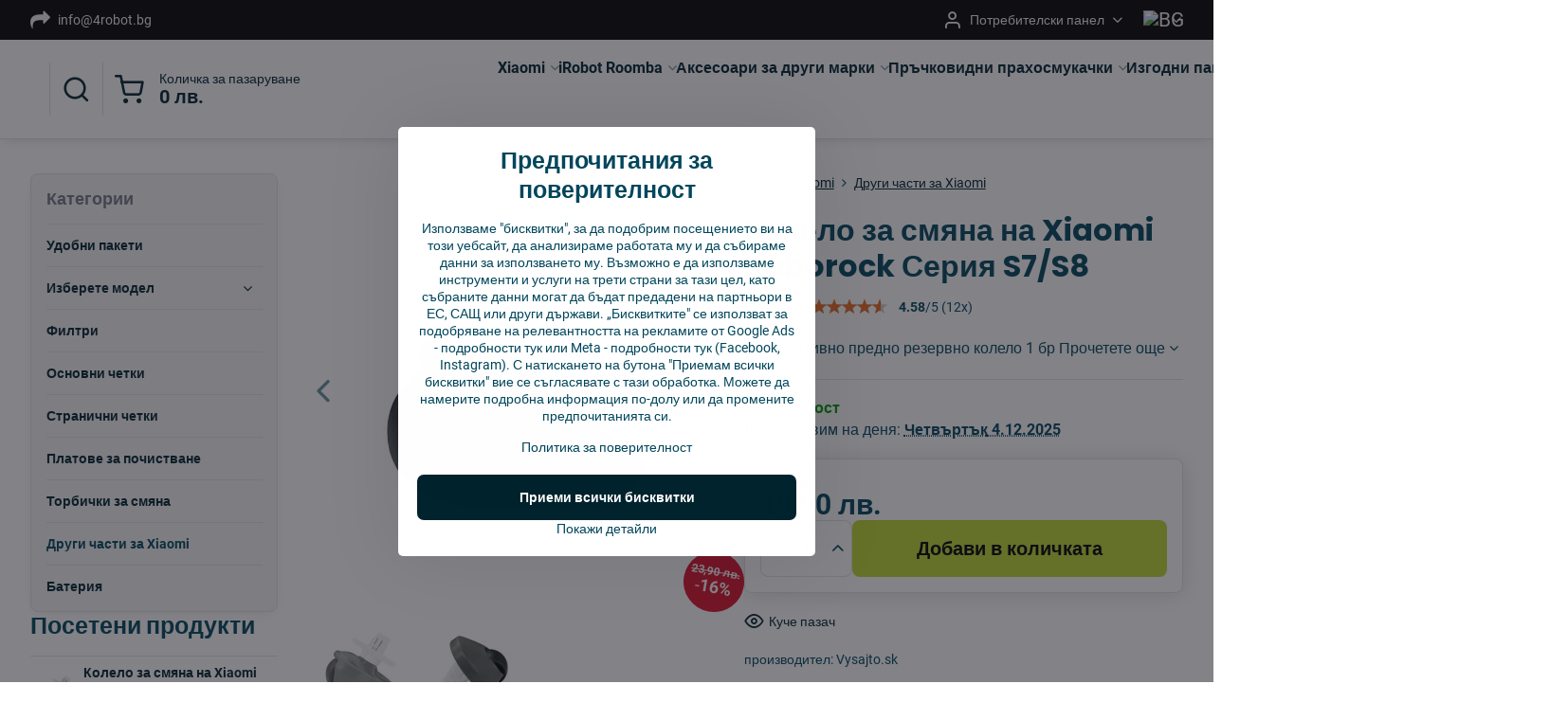

--- FILE ---
content_type: text/html; charset=UTF-8
request_url: https://www.4robot.bg/p/649/kolelo-za-smjana-na-xiaomi-roborock-serija-s7s8
body_size: 32746
content:

<!DOCTYPE html>
<html  data-lang-code="bg" lang="bg" class="no-js s1-hasHeader2 s1-hasFixedMenu" data-lssid="91fd48fc540d">
    <head>
        <meta charset="utf-8">
        		<title>Сменяемо колело за Xiaomi Roborock S7/S7 MaxV Ultra/S7 Max Ultra/S7 Pro Ultra/S8/S8+/S8 Pro Ultra - На склад, на топ цени | 4Robot.bg</title>
                    <meta name="description" content="Предно резервно колело за прахосмукачки-роботи от серията Xiaomi Roborock S7/S7 MaxV Ultra/S7 Pro Ultra/S7 Max Ultra/ S8/S8+/S8 Pro Ultra на ненадмината цена. Всички на склад. Бърза доставка. Колелото за смяна е от проверен и сертифициран производител.">
        		<meta name="viewport" content="width=device-width, initial-scale=1" />
		         
<script data-privacy-group="script">
var FloxSettings = {
'cartItems': {},'cartProducts': {},'cartType': "slider",'loginType': "slider",'regformType': "slider",'langVer': "" 
}; 
 
</script>
<script data-privacy-group="script">
FloxSettings.img_size = { 'min': "50x50",'small': "120x120",'medium': "440x440",'large': "800x800",'max': "1600x1600",'product_antn': "440x440",'product_detail': "800x800" };
</script>
    <template id="privacy_iframe_info">
    <div class="floxIframeBlockedInfo" data-func-text="Функционален" data-analytic-text=" Аналитичен" data-ad-text="Маркетинг" data-nosnippet="1">
    <div class="floxIframeBlockedInfo__common">
        <div class="likeH3">Външното съдържание е блокирано от опциите за поверителност</div>
        <p>Искате ли да заредите външно съдържание?</p>
    </div>
    <div class="floxIframeBlockedInfo__youtube">
        <div class="likeH3">Видеоклиповете в Youtube са блокирани от опциите за поверителност</div>
        <p>Искате ли да заредите видеоклип от Youtube?</p>
    </div>
    <div class="floxIframeBlockedInfo__buttons">
        <button class="button floxIframeBlockedInfo__once">Разрешете веднъж</button>
        <button class="button floxIframeBlockedInfo__always" >Разрешавайте винаги - съгласете се с типа бисквитки: </button>
    </div>
    <a class="floxIframeBlockedLink__common" href=""><i class="fa fa-external-link"></i> Отваряне на съдържанието в нов прозорец</a>
    <a class="floxIframeBlockedLink__youtube" href=""><i class="fa fa-external-link"></i> Отваряне на видеоклипа в нов прозорец</a>
</div>
</template>
<script type="text/javascript" data-privacy-group="script">
FloxSettings.options={},FloxSettings.options.MANDATORY=1,FloxSettings.options.FUNC=2,FloxSettings.options.ANALYTIC=4,FloxSettings.options.AD=8;
FloxSettings.options.fullConsent=15;FloxSettings.options.maxConsent=15;FloxSettings.options.consent=0,localStorage.getItem("floxConsent")&&(FloxSettings.options.consent=parseInt(localStorage.getItem("floxConsent")));FloxSettings.options.sync=1;FloxSettings.google_consent2_options={},FloxSettings.google_consent2_options.AD_DATA=1,FloxSettings.google_consent2_options.AD_PERSON=2;FloxSettings.google_consent2_options.consent=-1,localStorage.getItem("floxGoogleConsent2")&&(FloxSettings.google_consent2_options.consent=parseInt(localStorage.getItem("floxGoogleConsent2")));const privacyIsYoutubeUrl=function(e){return e.includes("youtube.com/embed")||e.includes("youtube-nocookie.com/embed")},privacyIsGMapsUrl=function(e){return e.includes("google.com/maps/embed")||/maps\.google\.[a-z]{2,3}\/maps/i.test(e)},privacyGetPrivacyGroup=function(e){var t="";if(e.getAttribute("data-privacy-group")?t=e.getAttribute("data-privacy-group"):e.closest("*[data-privacy-group]")&&(t=e.closest("*[data-privacy-group]").getAttribute("data-privacy-group")),"IFRAME"===e.tagName){let r=e.src||"";privacyIsYoutubeUrl(r)&&(e.setAttribute("data-privacy-group","func"),t="func"),privacyIsGMapsUrl(r)&&(e.setAttribute("data-privacy-group","func"),t="func")}return"regular"===t&&(t="script"),t},privacyBlockScriptNode=function(e){e.type="javascript/blocked";let t=function(r){"javascript/blocked"===e.getAttribute("type")&&r.preventDefault(),e.removeEventListener("beforescriptexecute",t)};e.addEventListener("beforescriptexecute",t)},privacyHandleScriptTag=function(e){let t=privacyGetPrivacyGroup(e);if(t){if("script"===t)return;"mandatory"===t||"func"===t&&FloxSettings.options.consent&FloxSettings.options.FUNC||"analytic"===t&&FloxSettings.options.consent&FloxSettings.options.ANALYTIC||"ad"===t&&FloxSettings.options.consent&FloxSettings.options.AD||privacyBlockScriptNode(e)}else FloxSettings.options.allow_unclassified||privacyBlockScriptNode(e)},privacyShowPlaceholder=function(e){let t=privacyGetPrivacyGroup(e);var r=document.querySelector("#privacy_iframe_info").content.cloneNode(!0),i=r.querySelector(".floxIframeBlockedInfo__always");i.textContent=i.textContent+r.firstElementChild.getAttribute("data-"+t+"-text"),r.firstElementChild.setAttribute("data-"+t,"1"),r.firstElementChild.removeAttribute("data-func-text"),r.firstElementChild.removeAttribute("data-analytic-text"),r.firstElementChild.removeAttribute("data-ad-text");let o=e.parentNode.classList.contains("blockYoutube");if(e.style.height){let a=e.style.height,c=e.style.width;e.setAttribute("data-privacy-style-height",a),r.firstElementChild.style.setProperty("--iframe-h",a),r.firstElementChild.style.setProperty("--iframe-w",c),e.style.height="0"}else if(e.getAttribute("height")){let n=e.getAttribute("height").replace("px",""),l=e.getAttribute("width").replace("px","");e.setAttribute("data-privacy-height",n),n.includes("%")?r.firstElementChild.style.setProperty("--iframe-h",n):r.firstElementChild.style.setProperty("--iframe-h",n+"px"),l.includes("%")?r.firstElementChild.style.setProperty("--iframe-w",l):r.firstElementChild.style.setProperty("--iframe-w",l+"px"),e.setAttribute("height",0)}else if(o&&e.parentNode.style.maxHeight){let s=e.parentNode.style.maxHeight,p=e.parentNode.style.maxWidth;r.firstElementChild.style.setProperty("--iframe-h",s),r.firstElementChild.style.setProperty("--iframe-w",p)}let u=e.getAttribute("data-privacy-src")||"";privacyIsYoutubeUrl(u)?(r.querySelector(".floxIframeBlockedInfo__common").remove(),r.querySelector(".floxIframeBlockedLink__common").remove(),r.querySelector(".floxIframeBlockedLink__youtube").setAttribute("href",u.replace("/embed/","/watch?v="))):u?(r.querySelector(".floxIframeBlockedInfo__youtube").remove(),r.querySelector(".floxIframeBlockedLink__youtube").remove(),r.querySelector(".floxIframeBlockedLink__common").setAttribute("href",u)):(r.querySelector(".floxIframeBlockedInfo__once").remove(),r.querySelector(".floxIframeBlockedInfo__youtube").remove(),r.querySelector(".floxIframeBlockedLink__youtube").remove(),r.querySelector(".floxIframeBlockedLink__common").remove(),r.querySelector(".floxIframeBlockedInfo__always").classList.add("floxIframeBlockedInfo__always--reload")),e.parentNode.insertBefore(r,e.nextSibling),o&&e.parentNode.classList.add("blockYoutube--blocked")},privacyHidePlaceholderIframe=function(e){var t=e.nextElementSibling;if(t&&t.classList.contains("floxIframeBlockedInfo")){let r=e.parentNode.classList.contains("blockYoutube");r&&e.parentNode.classList.remove("blockYoutube--blocked"),e.getAttribute("data-privacy-style-height")?e.style.height=e.getAttribute("data-privacy-style-height"):e.getAttribute("data-privacy-height")?e.setAttribute("height",e.getAttribute("data-privacy-height")):e.classList.contains("invisible")&&e.classList.remove("invisible"),t.remove()}},privacyBlockIframeNode=function(e){var t=e.src||"";""===t&&e.getAttribute("data-src")&&(t=e.getAttribute("data-src")),e.setAttribute("data-privacy-src",t),e.removeAttribute("src"),!e.classList.contains("floxNoPrivacyPlaceholder")&&(!e.style.width||parseInt(e.style.width)>200)&&(!e.getAttribute("width")||parseInt(e.getAttribute("width"))>200)&&(!e.style.height||parseInt(e.style.height)>200)&&(!e.getAttribute("height")||parseInt(e.getAttribute("height"))>200)&&(!e.style.display||"none"!==e.style.display)&&(!e.style.visibility||"hidden"!==e.style.visibility)&&privacyShowPlaceholder(e)},privacyHandleIframeTag=function(e){let t=privacyGetPrivacyGroup(e);if(t){if("script"===t||"mandatory"===t)return;if("func"===t&&FloxSettings.options.consent&FloxSettings.options.FUNC)return;if("analytic"===t&&FloxSettings.options.consent&FloxSettings.options.ANALYTIC||"ad"===t&&FloxSettings.options.consent&FloxSettings.options.AD)return;privacyBlockIframeNode(e)}else{if(FloxSettings.options.allow_unclassified)return;privacyBlockIframeNode(e)}},privacyHandleYoutubeGalleryItem=function(e){if(!(FloxSettings.options.consent&FloxSettings.options.FUNC)){var t=e.closest(".gallery").getAttribute("data-preview-height"),r=e.getElementsByTagName("img")[0],i=r.getAttribute("src").replace(t+"/"+t,"800/800");r.classList.contains("flox-lazy-load")&&(i=r.getAttribute("data-src").replace(t+"/"+t,"800/800")),e.setAttribute("data-href",e.getAttribute("href")),e.setAttribute("href",i),e.classList.replace("ytb","ytbNoConsent")}},privacyBlockPrivacyElementNode=function(e){e.classList.contains("floxPrivacyPlaceholder")?(privacyShowPlaceholder(e),e.classList.add("invisible")):e.style.display="none"},privacyHandlePrivacyElementNodes=function(e){let t=privacyGetPrivacyGroup(e);if(t){if("script"===t||"mandatory"===t)return;if("func"===t&&FloxSettings.options.consent&FloxSettings.options.FUNC)return;if("analytic"===t&&FloxSettings.options.consent&FloxSettings.options.ANALYTIC||"ad"===t&&FloxSettings.options.consent&FloxSettings.options.AD)return;privacyBlockPrivacyElementNode(e)}else{if(FloxSettings.options.allow_unclassified)return;privacyBlockPrivacyElementNode(e)}};function privacyLoadScriptAgain(e){var t=document.getElementsByTagName("head")[0],r=document.createElement("script");r.src=e.getAttribute("src"),t.appendChild(r),e.parentElement.removeChild(e)}function privacyExecuteScriptAgain(e){var t=document.getElementsByTagName("head")[0],r=document.createElement("script");r.textContent=e.textContent,t.appendChild(r),e.parentElement.removeChild(e)}function privacyEnableScripts(){document.querySelectorAll('script[type="javascript/blocked"]').forEach(e=>{let t=privacyGetPrivacyGroup(e);(FloxSettings.options.consent&FloxSettings.options.ANALYTIC&&t.includes("analytic")||FloxSettings.options.consent&FloxSettings.options.AD&&t.includes("ad")||FloxSettings.options.consent&FloxSettings.options.FUNC&&t.includes("func"))&&(e.getAttribute("src")?privacyLoadScriptAgain(e):privacyExecuteScriptAgain(e))})}function privacyEnableIframes(){document.querySelectorAll("iframe[data-privacy-src]").forEach(e=>{let t=privacyGetPrivacyGroup(e);if(!(FloxSettings.options.consent&FloxSettings.options.ANALYTIC&&t.includes("analytic")||FloxSettings.options.consent&FloxSettings.options.AD&&t.includes("ad")||FloxSettings.options.consent&FloxSettings.options.FUNC&&t.includes("func")))return;privacyHidePlaceholderIframe(e);let r=e.getAttribute("data-privacy-src");e.setAttribute("src",r),e.removeAttribute("data-privacy-src")})}function privacyEnableYoutubeGalleryItems(){FloxSettings.options.consent&FloxSettings.options.FUNC&&(document.querySelectorAll(".ytbNoConsent").forEach(e=>{e.setAttribute("href",e.getAttribute("data-href")),e.classList.replace("ytbNoConsent","ytb")}),"function"==typeof initGalleryPlugin&&initGalleryPlugin())}function privacyEnableBlockedContent(e,t){document.querySelectorAll(".floxCaptchaCont").length&&(e&FloxSettings.options.FUNC)!=(t&FloxSettings.options.FUNC)?window.location.reload():(privacyEnableScripts(),privacyEnableIframes(),privacyEnableYoutubeGalleryItems(),"function"==typeof FloxSettings.privacyEnableScriptsCustom&&FloxSettings.privacyEnableScriptsCustom())}
function privacyUpdateConsent(){ FloxSettings.ga4&&"function"==typeof gtag&&gtag("consent","update",{ad_storage:FloxSettings.options.consent&FloxSettings.options.AD?"granted":"denied",analytics_storage:FloxSettings.options.consent&FloxSettings.options.ANALYTIC?"granted":"denied",functionality_storage:FloxSettings.options.consent&FloxSettings.options.FUNC?"granted":"denied",personalization_storage:FloxSettings.options.consent&FloxSettings.options.FUNC?"granted":"denied",security_storage:FloxSettings.options.consent&FloxSettings.options.FUNC?"granted":"denied",ad_user_data:FloxSettings.google_consent2_options.consent>-1&&FloxSettings.google_consent2_options.consent&FloxSettings.google_consent2_options.AD_DATA?"granted":"denied",ad_personalization:FloxSettings.google_consent2_options.consent>-1&&FloxSettings.google_consent2_options.consent&FloxSettings.google_consent2_options.AD_PERSON?"granted":"denied"});if(FloxSettings.sklik&&FloxSettings.sklik.active){var e={rtgId:FloxSettings.sklik.seznam_retargeting_id,consent:FloxSettings.options.consent&&FloxSettings.options.consent&FloxSettings.options.ANALYTIC?1:0};"category"===FloxSettings.sklik.pageType?(e.category=FloxSettings.sklik.category,e.pageType=FloxSettings.sklik.pageType):"offerdetail"===FloxSettings.sklik.pagetype&&(e.itemId=FloxSettings.sklik.itemId,e.pageType=FloxSettings.sklik.pageType),window.rc&&window.rc.retargetingHit&&window.rc.retargetingHit(e)}"function"==typeof loadCartFromLS&&"function"==typeof saveCartToLS&&(loadCartFromLS(),saveCartToLS());}
const observer=new MutationObserver(e=>{e.forEach(({addedNodes:e})=>{e.forEach(e=>{if(FloxSettings.options.consent!==FloxSettings.options.maxConsent){if(1===e.nodeType&&"SCRIPT"===e.tagName)return privacyHandleScriptTag(e);if(1===e.nodeType&&"IFRAME"===e.tagName)return privacyHandleIframeTag(e);if(1===e.nodeType&&"A"===e.tagName&&e.classList.contains("ytb"))return privacyHandleYoutubeGalleryItem(e);if(1===e.nodeType&&"SCRIPT"!==e.tagName&&"IFRAME"!==e.tagName&&e.classList.contains("floxPrivacyElement"))return privacyHandlePrivacyElementNodes(e)}1===e.nodeType&&(e.classList.contains("mainPrivacyModal")||e.classList.contains("mainPrivacyBar"))&&(FloxSettings.options.consent>0&&!FloxSettings.options.forceShow&&-1!==FloxSettings.google_consent2_options.consent?e.style.display="none":FloxSettings.options.consent>0&&-1===FloxSettings.google_consent2_options.consent?e.classList.add("hideBWConsentOptions"):-1!==FloxSettings.google_consent2_options.consent&&e.classList.add("hideGC2ConsentOptions"))})})});observer.observe(document.documentElement,{childList:!0,subtree:!0}),document.addEventListener("DOMContentLoaded",function(){observer.disconnect()});const createElementBackup=document.createElement;document.createElement=function(...e){if("script"!==e[0].toLowerCase())return createElementBackup.bind(document)(...e);let n=createElementBackup.bind(document)(...e);return n.setAttribute("data-privacy-group","script"),n};
</script>

<meta name="referrer" content="no-referrer-when-downgrade">


<link rel="canonical" href="https://www.4robot.bg/p/649/kolelo-za-smjana-na-xiaomi-roborock-serija-s7s8">
    

<style itemscope itemtype="https://schema.org/WebPage" itemref="p1a p1b p1c"></style> 
<meta id="p1a" itemprop="name" content="Сменяемо колело за Xiaomi Roborock S7/S7 MaxV Ultra/S7 Max Ultra/S7 Pro Ultra/S8/S8+/S8 Pro Ultra - На склад, на топ цени | 4Robot.bg">
<meta id="p1b" itemprop="description" content="Предно резервно колело за прахосмукачки-роботи от серията Xiaomi Roborock S7/S7 MaxV Ultra/S7 Pro Ultra/S7 Max Ultra/ S8/S8+/S8 Pro Ultra на ненадмината цена. Всички на склад. Бърза доставка. Колелото за смяна е от проверен и сертифициран производител.">  
<meta property="og:title" content="Сменяемо колело за Xiaomi Roborock S7/S7 MaxV Ultra/S7 Max Ultra/S7 Pro Ultra/S8/S8+/S8 Pro Ultra - На склад, на топ цени | 4Robot.bg">

<meta property="og:url" content="https://www.4robot.bg/p/649/kolelo-za-smjana-na-xiaomi-roborock-serija-s7s8">
<meta property="og:description" content="Предно резервно колело за прахосмукачки-роботи от серията Xiaomi Roborock S7/S7 MaxV Ultra/S7 Pro Ultra/S7 Max Ultra/ S8/S8+/S8 Pro Ultra на ненадмината цена. Всички на склад. Бърза доставка. Колелото за смяна е от проверен и сертифициран производител.">

<meta name="twitter:card" content="summary_large_image">
<meta name="twitter:title" content="Сменяемо колело за Xiaomi Roborock S7/S7 MaxV Ultra/S7 Max Ultra/S7 Pro Ultra/S8/S8+/S8 Pro Ultra - На склад, на топ цени | 4Robot.bg">
<meta name="twitter:description" content="Предно резервно колело за прахосмукачки-роботи от серията Xiaomi Roborock S7/S7 MaxV Ultra/S7 Pro Ultra/S7 Max Ultra/ S8/S8+/S8 Pro Ultra на ненадмината цена. Всички на склад. Бърза доставка. Колелото за смяна е от проверен и сертифициран производител.">


    <meta property="og:type" content="product">
    <meta id="p1c" itemprop="image" content="https://www.4robot.bg/resize/e/440/440/files/temp/userexport/xiaom-predne-koliesko-s8-s7.jpg">
    <meta property="og:image" content="https://www.4robot.bg/resize/e/1200/630/files/temp/userexport/xiaom-predne-koliesko-s8-s7.jpg">  
    <meta name="twitter:image" content="https://www.4robot.bg/resize/e/1200/630/files/temp/userexport/xiaom-predne-koliesko-s8-s7.jpg">
    <link href="https://www.4robot.bg/resize/e/440/440/files/temp/userexport/xiaom-predne-koliesko-s8-s7.jpg" rel="previewimage">


<link rel="dns-prefetch" href="https://www.biznisweb.sk">
<link rel="preconnect" href="https://www.biznisweb.sk/" crossorigin>
<style type="text/css">
        

@font-face {
  font-family: 'Roboto';
  font-style: normal;
  font-display: swap;
  font-weight: 400;
  src: local(''),
       url('https://www.biznisweb.sk/templates/bw-fonts/roboto-v30-latin-ext_latin-regular.woff2') format('woff2'),
       url('https://www.biznisweb.sk/templates/bw-fonts/roboto-v30-latin-ext_latin-regular.woff') format('woff');
}


@font-face {
  font-family: 'Roboto';
  font-style: normal;
  font-display: swap;
  font-weight: 700;
  src: local(''),
       url('https://www.biznisweb.sk/templates/bw-fonts/roboto-v30-latin-ext_latin-700.woff2') format('woff2'),
       url('https://www.biznisweb.sk/templates/bw-fonts/roboto-v30-latin-ext_latin-700.woff') format('woff');
}

@font-face {
  font-family: 'Poppins';
  font-style: normal;
  font-display: swap;
  font-weight: 400;
  src: local(''),
       url('https://www.biznisweb.sk/templates/bw-fonts/poppins-v20-latin-ext_latin-regular.woff2') format('woff2'),
       url('https://www.biznisweb.sk/templates/bw-fonts/poppins-v20-latin-ext_latin-regular.woff') format('woff');
}


@font-face {
  font-family: 'Poppins';
  font-style: normal;
  font-display: swap;
  font-weight: 700;
  src: local(''),
       url('https://www.biznisweb.sk/templates/bw-fonts/poppins-v20-latin-ext_latin-700.woff2') format('woff2'),
       url('https://www.biznisweb.sk/templates/bw-fonts/poppins-v20-latin-ext_latin-700.woff') format('woff');
}
</style>

<link rel="preload" href="/erp-templates/skins/flat/universal/fonts/fontawesome-webfont.woff2" as="font" type="font/woff2" crossorigin>
<link href="/erp-templates/251127172714/universal.css" rel="stylesheet" type="text/css" media="all">  



	<script data-privacy-group="ad">
	
	(function(w,d,t,r,u)
	  {
		var f,n,i;
		w[u]=w[u]||[],f=function()
		{
		  var o={ti:"97149414", enableAutoSpaTracking: true};
		  o.q=w[u],w[u]=new UET(o),w[u].push("pageLoad")
		},
		n=d.createElement(t),n.src=r,n.async=1,n.onload=n.onreadystatechange=function()
		{
		  var s=this.readyState;
		  s&&s!=="loaded"&&s!=="complete"||(f(),n.onload=n.onreadystatechange=null)
		},
		i=d.getElementsByTagName(t)[0],i.parentNode.insertBefore(n,i)
	  })
	  (window,document,"script","//bat.bing.com/bat.js","uetq");
	  
	</script>



<script data-privacy-group="mandatory">
    FloxSettings.trackerData = {
                    'cartIds': []
            };
    </script>    <!-- Global site tag (gtag.js) - Google Analytics -->
    <script async src="https://www.googletagmanager.com/gtag/js?id=G-CH7GBX0QS4" data-privacy-group="regular"></script>    
    <script data-privacy-group="regular">
        window.dataLayer = window.dataLayer || [];
        function gtag(){ dataLayer.push(arguments); }
        if(FloxSettings.options) {
          if(FloxSettings.options.consent) {
            gtag('consent', 'default', {
              'ad_storage': (FloxSettings.options.consent & FloxSettings.options.AD)?'granted':'denied',
              'analytics_storage': (FloxSettings.options.consent & FloxSettings.options.ANALYTIC)?'granted':'denied',
              'functionality_storage': (FloxSettings.options.consent & FloxSettings.options.FUNC)?'granted':'denied',
              'personalization_storage': (FloxSettings.options.consent & FloxSettings.options.FUNC)?'granted':'denied',
              'security_storage': (FloxSettings.options.consent & FloxSettings.options.FUNC)?'granted':'denied',
              'ad_user_data': ((FloxSettings.google_consent2_options.consent > -1) && FloxSettings.google_consent2_options.consent & FloxSettings.google_consent2_options.AD_DATA)?'granted':'denied',
              'ad_personalization': ((FloxSettings.google_consent2_options.consent > -1) && FloxSettings.google_consent2_options.consent & FloxSettings.google_consent2_options.AD_PERSON)?'granted':'denied',
              'wait_for_update': 500
            });  
          } else {
            gtag('consent', 'default', {
              'ad_storage': 'denied',
              'analytics_storage': 'denied',
              'functionality_storage': 'denied',
              'personalization_storage': 'denied',
              'security_storage': 'denied',
              'ad_user_data': 'denied',
              'ad_personalization': 'denied',
              'wait_for_update': 500
            });  
          }
        }
        gtag('js', new Date());
     
        gtag('set', { 'currency': 'BGN' }); 
      
    

    FloxSettings.ga4 = 1;
    FloxSettings.gtagID = 'G-CH7GBX0QS4';
    gtag('config', 'G-CH7GBX0QS4',{  'groups': 'ga4' });   

        gtag('config', 'AW-482273580',{ 'allow_enhanced_conversions': true, 'send_page_view': false, 'groups': 'ga4' });       
  
    </script>   
 
    <link rel="shortcut icon" href="/files/new-project.ico">
    <link rel="icon" href="/files/new-project.ico?refresh" type="image/x-icon">

		<script data-privacy-group="script">
			FloxSettings.cartType = "same_page";
			FloxSettings.loginType = "custom";
			FloxSettings.regformType = "custom";
		</script>
												<style>
			:root {
				--s1-accentTransparent: #00465B17;
				--s1-accentComplement: #fff;
				--s1-maccentComplement: #000;
				--s1-menuBgComplementTransparent: #000b;
				--s1-menuBgComplementTransparent2: #0002;
				--s1-menuBgComplement: #000;
				--s1-accentDark: #00232d;
			}
		</style>

		</head>
<body class="s1-pt-product  s1-roundedCorners">
    <!-- Facebook Pixel Code -->
<script type="text/javascript" data-privacy-group="ad">
!function(f,b,e,v,n,t,s){
    if(f.fbq)return;n=f.fbq=function(){
        n.callMethod? n.callMethod.apply(n,arguments):n.queue.push(arguments)
    };
    if(!f._fbq)f._fbq=n;
    n.push=n;n.loaded=!0;n.version='2.0';n.queue=[];t=b.createElement(e);t.async=!0;
    t.src=v;s=b.getElementsByTagName(e)[0];s.parentNode.insertBefore(t,s)
}
(window,document,'script','//connect.facebook.net/en_US/fbevents.js');

    var time = new Date().getTime(), 
        eventId = "PW" + time;  

    fbq('init', '858359805749787');        
    //console.log('special FB init')
    fbq('track', 'PageView', { }, { 'eventID': eventId });
    FloxSettings.fb_conv = [];

    
    function getCookie(name) {
      var value = '; '+document.cookie;
      var parts = value.split('; '+name+'=');
      if (parts.length === 2) return parts.pop().split(';').shift();
      else return null;
    }    
    
    FloxSettings.fb_conv.push({ 
        "event_name": "PageView",
        "event_time": time,
        "event_id": eventId, 
        "event_source_url": window.location.href,
        "action_source": "website",
        "user_data": {
            "fbp": getCookie('_fbp')
        }
    });
    
        
 FloxSettings.currency = 'BGN';FloxSettings.fbremarket = { 'init': true, 'apikey': '858359805749787' };        
</script>
<!-- End Facebook Pixel Code -->

    <noscript class="noprint">
        <div id="noscript">
            Яваскрипт в момента няма поддръжка/изключена е от този браузър. За да видите страницата както трябва да се показва, моля, използвайте браузър, който позволява Яваскрипт.
            <br>За помощ погледни:<a href="https://www.enable-javascript.com/" target="_blank">Enable-Javascript.com</a>.
        </div>
    </noscript>
    
    <div class="oCont remodal-bg">
																								
						

	
	<section class="s1-headerTop s1-headerTop-style2 noprint">
		<div class="s1-cont flex ai-c">
							<div class="s1-headerTop-left">
					                        <div id="box-id-top_header_left" class="pagebox">
                                                        	<nav class="s1-topNav">
		<ul class="s1-topNav-items">
																				<li class="s1-topNav-item ">
						<a class="s1-topNav-link " href="mailto:info@4robot.bg" >
															        
    <i class="navIcon fa fa-mail-forward fa-fw imgIcon50"></i>
    
														<span class="s1-topNav-linkText">info@4robot.bg</span>
						</a>
					</li>
									</ul>
	</nav>

                             
            </div> 
    
				</div>
										<div class="s1-headerTop-right flex ml-a">
											<div class="s1-dropDown s1-loginDropdown">
	<a href="/e/login" class="s1-dropDown-toggler">
		<i class="s1-icon s1-icon-user s1-dropDown-icon" aria-hidden="true"></i>
		<span class="s1-dropDown-title">Потребителски панел</span>
		<i class="fa fa-angle-down s1-dropDown-arrow"></i>
	</a>
	<ul class="s1-dropDown-items">
				<li class="s1-dropDown-item">
			<a class="s1-dropDown-link" href="/e/login" data-remodal-target="s1-acc">
				<i class="s1-icon s1-icon-log-in s1-dropDown-icon"></i>
				<span class="s1-dropDown-title">Влез в акаунта</span>
			</a>
		</li>
						<li class="s1-dropDown-item">
			<a class="s1-dropDown-link" href="/e/account/register">
				<i class="s1-icon s1-icon-user-plus s1-dropDown-icon"></i>
				<span class="s1-dropDown-title">Регистрация</span>
			</a>
		</li>
    		</ul>
</div>

																	<div class="s1-flags s1-dropDown">
		<button class="s1-flags-currentLang s1-dropDown-toggler">
			<img class="s1-flag-img s1-dropDown-img" src="/erp/images/flags/flat/24/BG.png" alt="BG">
			<i class="fa fa-angle-down s1-dropDown-arrow"></i>
		</button>
		<ul class="s1-flags-dropDown s1-dropDown-items">
											<li class="s1-dropDown-item">
					<a class="s1-flags-lang s1-dropDown-link flag-sk" href="https://www.vysajto.sk/p/649/:r">
						<img class="s1-flag-img s1-dropDown-img" src="/erp/images/flags/flat/24/SK.png" alt="SK">
						    
							<span class="s1-flag-title s1-dropDown-title">Slovakia</span>
											</a>
				</li>
				        									<li class="s1-dropDown-item">
					<a class="s1-flags-lang s1-dropDown-link flag-cz" href="https://www.4robot.cz/p/649/:r">
						<img class="s1-flag-img s1-dropDown-img" src="/erp/images/flags/flat/24/CZ.png" alt="CZ">
						    
							<span class="s1-flag-title s1-dropDown-title">Czech Republic</span>
											</a>
				</li>
				        									<li class="s1-dropDown-item">
					<a class="s1-flags-lang s1-dropDown-link flag-hu" href="https://www.4robot.hu/p/649/:r">
						<img class="s1-flag-img s1-dropDown-img" src="/erp/images/flags/flat/24/HU.png" alt="HU">
						    
							<span class="s1-flag-title s1-dropDown-title">Hungary</span>
											</a>
				</li>
				        									<li class="s1-dropDown-item">
					<a class="s1-flags-lang s1-dropDown-link flag-ro" href="https://www.4robot.ro/p/649/:r">
						<img class="s1-flag-img s1-dropDown-img" src="/erp/images/flags/flat/24/RO.png" alt="RO">
						    
							<span class="s1-flag-title s1-dropDown-title">Romania</span>
											</a>
				</li>
				        									<li class="s1-dropDown-item">
					<a class="s1-flags-lang s1-dropDown-link flag-hr" href="https://www.4robot.hr/p/649/:r">
						<img class="s1-flag-img s1-dropDown-img" src="/erp/images/flags/flat/24/HR.png" alt="HR">
						    
							<span class="s1-flag-title s1-dropDown-title">Croatia</span>
											</a>
				</li>
				        					        									<li class="s1-dropDown-item">
					<a class="s1-flags-lang s1-dropDown-link flag-gr" href="https://www.4robot.gr/p/649/:r">
						<img class="s1-flag-img s1-dropDown-img" src="/erp/images/flags/flat/24/GR.png" alt="GR">
						    
							<span class="s1-flag-title s1-dropDown-title">Greece</span>
											</a>
				</li>
				        									<li class="s1-dropDown-item">
					<a class="s1-flags-lang s1-dropDown-link flag-si" href="https://www.4robot.si/p/649/:r">
						<img class="s1-flag-img s1-dropDown-img" src="/erp/images/flags/flat/24/SI.png" alt="SI">
						    
							<span class="s1-flag-title s1-dropDown-title">Slovenia</span>
											</a>
				</li>
				        									<li class="s1-dropDown-item">
					<a class="s1-flags-lang s1-dropDown-link flag-de" href="https://www.4roboter.de/p/649/:r">
						<img class="s1-flag-img s1-dropDown-img" src="/erp/images/flags/flat/24/DE.png" alt="DE">
						    
							<span class="s1-flag-title s1-dropDown-title">Germany</span>
											</a>
				</li>
				        									<li class="s1-dropDown-item">
					<a class="s1-flags-lang s1-dropDown-link flag-eu" href="https://www.4robot.eu/p/649/:r">
						<img class="s1-flag-img s1-dropDown-img" src="/erp/images/flags/flat/24/EU.png" alt="EU">
						    
							<span class="s1-flag-title s1-dropDown-title">European Union</span>
											</a>
				</li>
				        									<li class="s1-dropDown-item">
					<a class="s1-flags-lang s1-dropDown-link flag-it" href="https://www.4robot.it/p/649/:r">
						<img class="s1-flag-img s1-dropDown-img" src="/erp/images/flags/flat/24/IT.png" alt="IT">
						    
							<span class="s1-flag-title s1-dropDown-title">Italy</span>
											</a>
				</li>
				        									<li class="s1-dropDown-item">
					<a class="s1-flags-lang s1-dropDown-link flag-at" href="https://www.4robot.at/p/649/:r">
						<img class="s1-flag-img s1-dropDown-img" src="/erp/images/flags/flat/24/AT.png" alt="AT">
						    
							<span class="s1-flag-title s1-dropDown-title">Austria</span>
											</a>
				</li>
				        									<li class="s1-dropDown-item">
					<a class="s1-flags-lang s1-dropDown-link flag-lt" href="/lt/p/649/:r">
						<img class="s1-flag-img s1-dropDown-img" src="/erp/images/flags/flat/24/LT.png" alt="LT">
						    
							<span class="s1-flag-title s1-dropDown-title">Lithuania</span>
											</a>
				</li>
				        			</ul>
	</div>

									</div>
					</div>
	</section>
<header class="s1-header s1-header-style2  noprint">
	<section class="s1-header-cont s1-cont flex">
		<div class="s1-header-logo">
							<a class="s1-imglogo" href="/"><img src="/files/design/logo-cz.png" alt="Лого"></a>
					</div>
		<div class="s1-header-actions flex">
						<div class="s1-header-search">
				<!-- search activator -->
				<div class="s1-header-action ">
					<a href="/e/search" title="Търси" class="s1-header-actionLink s1-searchActivatorJS"><i class="s1-icon s1-icon-search"></i></a>
				</div>
					<form action="/e/search" method="get" class="siteSearchForm s1-topSearch-form">
		<div class="siteSearchCont s1-topSearch">
			<label class="s1-siteSearch-label flex">
				<i class="s1-icon s1-icon-search rm-hide"></i>
				<input data-pages="Страници" data-products="Продукти" data-categories="Категории" data-news="Ново" data-brands="производител" class="siteSearchInput" id="s1-small-search" placeholder="Търсене" name="word" type="text" value="">
				<button class="button" type="submit">Търси</button>
			</label>
		</div>
	</form>

			</div>
			
												<!-- cart -->
			<div class="s1-headerCart-outer">
				            
    		<div class="s1-header-action s1-headerCart">
			<a class="s1-header-actionLink smallCart" href="/e/cart/index" title="Количка за пазаруване">
				<i class="s1-icon s1-icon-shopping-cart"></i>
				<span class="smallCartItems buttonCartInvisible invisible">0</span>
				<div class="s1-scText rl-hide">
					<span class="s1-scTitle">Количка за пазаруване</span>
					<span class="smallCartTotal smallCartPrice" data-pieces="0">0 лв.</span>
				</div>
			</a>
			<div id="s1-customSmallCartCont" class="s1-smallCart-wrapper"></div>
		</div>
    
			</div>
			<!-- menu -->
						<div class="s1-header-action l-hide">
				<button aria-label="Menu" class="s1-header-actionLink s1-menuActivatorJS"><i class="s1-icon s1-icon-menu"></i></button>
			</div>
					</div>
	</section>
		<div class="s1-menu-section ">
					<div class="s1-menu-overlay s1-menuActivatorJS l-hide"></div>
			<div class="s1-menu-wrapper">
				<div class="s1-menu-header l-hide">
					Menu
					<span class="s1-menuClose s1-menuActivatorJS">✕</span>
				</div>
				<div class="s1-menu-cont s1-cont">
											                        <div id="box-id-flox_main_menu" class="pagebox">
                                                        																					<nav class="s1-menu s1-menu-center ">
						<ul class="s1-menu-items">
														
																																																																																																
											<li class="s1-menu-item group hasSubmenu s1-sub-group submenuVisible">
							<a class="s1-menu-link select" href="/c/xiaomi">
																<span>Xiaomi</span>
								<i class="s1-menuChevron fa fa-angle-right"></i>							</a>
															<ul class="s1-submenu-items level-1">
								<li class="s1-submenu-item level-1 hasIcon   ">
															<a class="s1-submenu-image rl-hide" href="/c/xiaomi/udobni-paketi">
						<img class="s1-submenu-img flox-lazy-load" data-src="/resize/e/100/100/files/xiaomi-mijia-1c-premium.jpg" alt="Удобни комплекти аксесоари за прахосмукачки-роботи Xiaomi" loading="lazy">
					</a>
										<a href="/c/xiaomi/udobni-paketi" class="s1-submenu-link ">
						<span>Удобни пакети</span>
											</a>
									</li>
								<li class="s1-submenu-item level-1 hasIcon   ">
															<a class="s1-submenu-image rl-hide" href="/c/xiaomi/izberete-model">
						<img class="s1-submenu-img flox-lazy-load" data-src="/resize/e/100/100/files/model-vysavaca.png" alt="" loading="lazy">
					</a>
										<a href="/c/xiaomi/izberete-model" class="s1-submenu-link ">
						<span>Изберете модел</span>
											</a>
									</li>
								<li class="s1-submenu-item level-1 hasIcon   ">
															<a class="s1-submenu-image rl-hide" href="/c/xiaomi/filtri">
						<img class="s1-submenu-img flox-lazy-load" data-src="/resize/e/100/100/files/xiomi-hepa-filter-2-ks-vysajto.sk.jpg" alt="Резервни HEPA филтри за прахосмукачки-роботи Xiaomi" loading="lazy">
					</a>
										<a href="/c/xiaomi/filtri" class="s1-submenu-link ">
						<span>Филтри</span>
											</a>
									</li>
								<li class="s1-submenu-item level-1 hasIcon   ">
															<a class="s1-submenu-image rl-hide" href="/c/xiaomi/osnovni-chetki">
						<img class="s1-submenu-img flox-lazy-load" data-src="/resize/e/100/100/files/mi-robot-mop-pro-hlavna-kefa2021-03-21-01-12-18.jpg" alt="Роботизирани прахосмукачки Xiaomi - Основни ротационни четки" loading="lazy">
					</a>
										<a href="/c/xiaomi/osnovni-chetki" class="s1-submenu-link ">
						<span>Основни четки</span>
											</a>
									</li>
								<li class="s1-submenu-item level-1 hasIcon   ">
															<a class="s1-submenu-image rl-hide" href="/c/xiaomi/stranichni-chetki">
						<img class="s1-submenu-img flox-lazy-load" data-src="/resize/e/100/100/files/5-armed-black.jpg" alt="Роботизирани прахосмукачки Xiaomi - Странични четки" loading="lazy">
					</a>
										<a href="/c/xiaomi/stranichni-chetki" class="s1-submenu-link ">
						<span>Странични четки</span>
											</a>
									</li>
								<li class="s1-submenu-item level-1 hasIcon   ">
															<a class="s1-submenu-image rl-hide" href="/c/xiaomi/platove-za-pochistvane">
						<img class="s1-submenu-img flox-lazy-load" data-src="/resize/e/100/100/files/mopovacia-textilia-roborock-s5-s6.jpg" alt="Сменяеми кърпи за мопиране за роботизирани прахосмукачки Xiaomi" loading="lazy">
					</a>
										<a href="/c/xiaomi/platove-za-pochistvane" class="s1-submenu-link ">
						<span>Платове за почистване</span>
											</a>
									</li>
								<li class="s1-submenu-item level-1 hasIcon   ">
															<a class="s1-submenu-image rl-hide" href="/c/xiaomi/torbichki-za-smjana">
						<img class="s1-submenu-img flox-lazy-load" data-src="/resize/e/100/100/files/nahradne-vrecka-roborock-s7.jpg" alt="Резервни торбички за роботизирани прахосмукачки Xiaomi" loading="lazy">
					</a>
										<a href="/c/xiaomi/torbichki-za-smjana" class="s1-submenu-link ">
						<span>Торбички за смяна</span>
											</a>
									</li>
								<li class="s1-submenu-item level-1 hasIcon  submenuVisible ">
															<a class="s1-submenu-image rl-hide" href="/c/xiaomi/drugi-chasti-za-xiaomi">
						<img class="s1-submenu-img flox-lazy-load" data-src="/resize/ers/100/100/www.vysajto.sk/resize/e/800/800/files/mop-pro-water-tank.jpg" alt="Други части за Xiaomi - батерия, магнитна лента, преходна планка, колело, тава" loading="lazy">
					</a>
										<a href="/c/xiaomi/drugi-chasti-za-xiaomi" class="s1-submenu-link select">
						<span>Други части за Xiaomi</span>
											</a>
									</li>
								<li class="s1-submenu-item level-1 hasIcon   ">
															<a class="s1-submenu-image rl-hide" href="/c/xiaomi/baterija">
						<img class="s1-submenu-img flox-lazy-load" data-src="/resize/ers/100/100/www.vysajto.sk/resize/e/800/800/files/roborock-s5.jpg" alt="Резервна батерия (акумулатор) за прахосмукачки-роботи I 4Robot.bg" loading="lazy">
					</a>
										<a href="/c/xiaomi/baterija" class="s1-submenu-link ">
						<span>Батерия</span>
											</a>
									</li>
											</ul>
													</li>
																			
																																																																																																
											<li class="s1-menu-item group hasSubmenu s1-sub-group ">
							<a class="s1-menu-link " href="/c/irobot-roomba">
																<span>iRobot Roomba</span>
								<i class="s1-menuChevron fa fa-angle-right"></i>							</a>
															<ul class="s1-submenu-items level-1">
								<li class="s1-submenu-item level-1 hasIcon   ">
															<a class="s1-submenu-image rl-hide" href="/c/irobot-roomba/udobni-opakovki">
						<img class="s1-submenu-img flox-lazy-load" data-src="/resize/e/100/100/files/irobot-roomba-800-900.jpg" alt="Изгодни комплекти аксесоари за прахосмукачки-роботи iRobot Roomba" loading="lazy">
					</a>
										<a href="/c/irobot-roomba/udobni-opakovki" class="s1-submenu-link ">
						<span>Удобни опаковки</span>
											</a>
									</li>
								<li class="s1-submenu-item level-1 hasIcon   ">
															<a class="s1-submenu-image rl-hide" href="/c/irobot-roomba/filtri">
						<img class="s1-submenu-img flox-lazy-load" data-src="/resize/e/100/100/files/irobot-roomba-hepa-filter-2-ks-seria-800-900.jpg" alt="Резервни HEPA филтри за прахосмукачки-роботи iRobot Roomba" loading="lazy">
					</a>
										<a href="/c/irobot-roomba/filtri" class="s1-submenu-link ">
						<span>Филтри</span>
											</a>
									</li>
								<li class="s1-submenu-item level-1 hasIcon   ">
															<a class="s1-submenu-image rl-hide" href="/c/irobot-roomba/osnovni-rotacionni-chetki">
						<img class="s1-submenu-img flox-lazy-load" data-src="/resize/e/100/100/files/irobot-roomba-hlavna-kefa-seria-s9-.jpg" alt="Роботизирани прахосмукачки iRobot Roomba - Основни ротационни четки" loading="lazy">
					</a>
										<a href="/c/irobot-roomba/osnovni-rotacionni-chetki" class="s1-submenu-link ">
						<span>Основни ротационни четки</span>
											</a>
									</li>
								<li class="s1-submenu-item level-1 hasIcon   ">
															<a class="s1-submenu-image rl-hide" href="/c/irobot-roomba/stranichni-chetki">
						<img class="s1-submenu-img flox-lazy-load" data-src="/resize/e/100/100/files/irobot-roomba-bocna-kefa-2ks---seria-i7--e5--e6.jpg" alt="Роботизирани прахосмукачки iRobot Roomba - Странични четки" loading="lazy">
					</a>
										<a href="/c/irobot-roomba/stranichni-chetki" class="s1-submenu-link ">
						<span>Странични четки</span>
											</a>
									</li>
								<li class="s1-submenu-item level-1 hasIcon   ">
															<a class="s1-submenu-image rl-hide" href="/c/irobot-roomba/platove-za-pochistvane">
						<img class="s1-submenu-img flox-lazy-load" data-src="/resize/e/100/100/files/mopovacia-textilia-roborock-s5-s6.jpg" alt="Сменяеми кърпи за мопиране за роботизирани прахосмукачки iRobot Roomba" loading="lazy">
					</a>
										<a href="/c/irobot-roomba/platove-za-pochistvane" class="s1-submenu-link ">
						<span>Платове за почистване</span>
											</a>
									</li>
								<li class="s1-submenu-item level-1 hasIcon   ">
															<a class="s1-submenu-image rl-hide" href="/c/irobot-roomba/torbichki-za-smjana">
						<img class="s1-submenu-img flox-lazy-load" data-src="/resize/e/100/100/files/i7-vrecka-na-odpad-romery-%281%29.jpg" alt="Резервни торбички за прахосмукачки-роботи iRobot Roomba" loading="lazy">
					</a>
										<a href="/c/irobot-roomba/torbichki-za-smjana" class="s1-submenu-link ">
						<span>Торбички за смяна</span>
											</a>
									</li>
								<li class="s1-submenu-item level-1 hasIcon   ">
															<a class="s1-submenu-image rl-hide" href="/c/irobot-roomba/irobot-roomba">
						<img class="s1-submenu-img flox-lazy-load" data-src="/resize/e/100/100/files/irobot-pneumatiky.jpg" alt="Други части за iRobot Roomba - батерия, магнитна лента, преходна планка, колело, тава" loading="lazy">
					</a>
										<a href="/c/irobot-roomba/irobot-roomba" class="s1-submenu-link ">
						<span>Други части за iRobot Roomba</span>
											</a>
									</li>
								<li class="s1-submenu-item level-1 hasIcon   ">
															<a class="s1-submenu-image rl-hide" href="/c/irobot-roomba/serija-500-i-600">
						<img class="s1-submenu-img flox-lazy-load" data-src="/resize/e/100/100/files/vysavace/roomba-6002022-01-28-17-17-05.jpg" alt="Резервни части за прахосмукачки iRobot Roomba от сериите 500 и 600 - филтри и ротационни четки" loading="lazy">
					</a>
										<a href="/c/irobot-roomba/serija-500-i-600" class="s1-submenu-link ">
						<span>Серия 500 и 600</span>
											</a>
									</li>
								<li class="s1-submenu-item level-1 hasIcon   ">
															<a class="s1-submenu-image rl-hide" href="/c/irobot-roomba/serija-700">
						<img class="s1-submenu-img flox-lazy-load" data-src="/resize/e/100/100/files/vysavace/roomba-700.jpg" alt="Резервни части за серията iRobot Roomba 700 - филтри и ротационни четки" loading="lazy">
					</a>
										<a href="/c/irobot-roomba/serija-700" class="s1-submenu-link ">
						<span>Серия 700</span>
											</a>
									</li>
								<li class="s1-submenu-item level-1 hasIcon   ">
															<a class="s1-submenu-image rl-hide" href="/c/irobot-roomba/serija-800-i-900">
						<img class="s1-submenu-img flox-lazy-load" data-src="/resize/e/100/100/files/vysavace/roomba-800-900.jpg" alt="Резервни части за iRobot Roomba серии 800 и 900 - филтри и ротационни четки" loading="lazy">
					</a>
										<a href="/c/irobot-roomba/serija-800-i-900" class="s1-submenu-link ">
						<span>Серия 800 и 900</span>
											</a>
									</li>
								<li class="s1-submenu-item level-1 hasIcon   ">
															<a class="s1-submenu-image rl-hide" href="/c/irobot-roomba/serija-i3-i7-e5-e6">
						<img class="s1-submenu-img flox-lazy-load" data-src="/resize/e/100/100/files/vysavace/roomba-i-j-e.jpg" alt="Резервни части за серията iRobot Roomba i3, i7, E5, E6 - филтри и ротационни четки" loading="lazy">
					</a>
										<a href="/c/irobot-roomba/serija-i3-i7-e5-e6" class="s1-submenu-link ">
						<span>Серия i3 i7 E5 E6</span>
											</a>
									</li>
								<li class="s1-submenu-item level-1 hasIcon   ">
															<a class="s1-submenu-image rl-hide" href="/c/irobot-roomba/serija-j7-j7">
						<img class="s1-submenu-img flox-lazy-load" data-src="/resize/e/100/100/files/vysavace/roomba-j7.jpg" alt="Резервни части за серията iRobot Roomba j7, j7+, j9, j9+ - Филтри, ротационни четки" loading="lazy">
					</a>
										<a href="/c/irobot-roomba/serija-j7-j7" class="s1-submenu-link ">
						<span>Серия j7 j7+ j9 j9+</span>
											</a>
									</li>
								<li class="s1-submenu-item level-1 hasIcon   ">
															<a class="s1-submenu-image rl-hide" href="/c/irobot-roomba/serija-s9-s9">
						<img class="s1-submenu-img flox-lazy-load" data-src="/resize/e/100/100/files/vysavace/roomna-s9.jpg" alt="Резервни части за серията iRobot Roomba s9 и s9+ - филтри, ротационни четки, торбички" loading="lazy">
					</a>
										<a href="/c/irobot-roomba/serija-s9-s9" class="s1-submenu-link ">
						<span>Серия s9 s9+</span>
											</a>
									</li>
								<li class="s1-submenu-item level-1 hasIcon   ">
															<a class="s1-submenu-image rl-hide" href="/c/irobot-roomba/roomba-combo-1138">
						<img class="s1-submenu-img flox-lazy-load" data-src="/resize/e/100/100/files/vysavace/roomba-combo-1138.jpg" alt="Резервни части за iRobot Roomba Combo 1138 - филтри, ротационни четки, кърпа за почистване" loading="lazy">
					</a>
										<a href="/c/irobot-roomba/roomba-combo-1138" class="s1-submenu-link ">
						<span>Roomba Combo 1138</span>
											</a>
									</li>
								<li class="s1-submenu-item level-1 hasIcon   ">
															<a class="s1-submenu-image rl-hide" href="/c/irobot-roomba/roomba-combo-j7-j7">
						<img class="s1-submenu-img flox-lazy-load" data-src="/resize/e/100/100/files/roomba-comboj7-.jpg" alt="Резервни части за iRobot Roomba Combo j7, j7+, j9+, 10 Max - Филтри, ротационни четки, кърпа за миене" loading="lazy">
					</a>
										<a href="/c/irobot-roomba/roomba-combo-j7-j7" class="s1-submenu-link ">
						<span>Roomba Combo j7 j7+ j9+ 10 Max</span>
											</a>
									</li>
								<li class="s1-submenu-item level-1 hasIcon   ">
															<a class="s1-submenu-image rl-hide" href="/c/irobot-roomba/roomba-combo-j5-j5-i5-i5">
						<img class="s1-submenu-img flox-lazy-load" data-src="/resize/e/100/100/files/vysavace/irobot-roomba-combo-j5-j5.jpg" alt="Резервни части за iRobot Roomba Combo j5, j5+, i5, i5+ - Филтри, ротационни четки, кърпа за миене" loading="lazy">
					</a>
										<a href="/c/irobot-roomba/roomba-combo-j5-j5-i5-i5" class="s1-submenu-link ">
						<span>Roomba Combo j5 j5+ i5 i5+</span>
											</a>
									</li>
								<li class="s1-submenu-item level-1 hasIcon   ">
															<a class="s1-submenu-image rl-hide" href="/c/irobot-roomba/irobot-roomba-combo-essential">
						<img class="s1-submenu-img flox-lazy-load" data-src="/resize/e/100/100/files/vysavace/irobot-roomba-combo-essential.jpg" alt="Резервни части за iRobot Roomba Combo Essential - Филтри, ротационни четки, кърпа за миене" loading="lazy">
					</a>
										<a href="/c/irobot-roomba/irobot-roomba-combo-essential" class="s1-submenu-link ">
						<span>Roomba Combo Essential</span>
											</a>
									</li>
								<li class="s1-submenu-item level-1 hasIcon   ">
															<a class="s1-submenu-image rl-hide" href="/c/irobot-roomba/irobot-roomba-combo-105">
						<img class="s1-submenu-img flox-lazy-load" data-src="/resize/e/100/100/files/vysavace/irobot-roomba-combo-essential.jpg" alt="Резервни части за iRobot Roomba Combo 105 - Филтри, ротационни четки, кърпа за миене" loading="lazy">
					</a>
										<a href="/c/irobot-roomba/irobot-roomba-combo-105" class="s1-submenu-link ">
						<span>Roomba Combo 105</span>
											</a>
									</li>
								<li class="s1-submenu-item level-1 hasIcon   ">
															<a class="s1-submenu-image rl-hide" href="/c/irobot-roomba/irobot-braava-jet-m6-i-240241244">
						<img class="s1-submenu-img flox-lazy-load" data-src="/resize/e/100/100/files/brava-jet-m62024-04-04-13-59-49.jpg" alt="Резервни кърпи за мопиране за прахосмукачки-роботи iRobot Braava jet m6 и 240/41/244" loading="lazy">
					</a>
										<a href="/c/irobot-roomba/irobot-braava-jet-m6-i-240241244" class="s1-submenu-link ">
						<span>iRobot Braava jet m6 и 240/241/244</span>
											</a>
									</li>
								<li class="s1-submenu-item level-1 hasIcon   ">
															<a class="s1-submenu-image rl-hide" href="/c/irobot-roomba/baterija">
						<img class="s1-submenu-img flox-lazy-load" data-src="/resize/ers/100/100/www.vysajto.sk/resize/e/800/800/files/temp/userexport/irobot-roomba-bateria-600-800-900-li-ion-5200.jpg" alt="Резервна батерия (акумулатор) за прахосмукачки-роботи I 4Robot.bg" loading="lazy">
					</a>
										<a href="/c/irobot-roomba/baterija" class="s1-submenu-link ">
						<span>Батерия</span>
											</a>
									</li>
											</ul>
													</li>
																			
																																																																																																
											<li class="s1-menu-item  hasSubmenu s1-sub-dropdown ">
							<a class="s1-menu-link " href="/c/aksesoari-za-drugi-marki">
																<span>Аксесоари за други марки</span>
								<i class="s1-menuChevron fa fa-angle-right"></i>							</a>
															<ul class="s1-submenu-items level-1">
								<li class="s1-submenu-item level-1    ">
															<a href="/c/aksesoari-za-drugi-marki/rezervni-torbichki" class="s1-submenu-link ">
						<span>Резервни торбички</span>
											</a>
									</li>
								<li class="s1-submenu-item level-1    ">
															<a href="/c/aksesoari-za-drugi-marki/filtri-za-klasicheski-prachosmukachki" class="s1-submenu-link ">
						<span>Филтри и HEPA филтри за прахосмукачки</span>
											</a>
									</li>
								<li class="s1-submenu-item level-1    ">
															<a href="/c/aksesoari-za-drugi-marki/osnovni-chetki" class="s1-submenu-link ">
						<span>Основни четки</span>
											</a>
									</li>
								<li class="s1-submenu-item level-1    ">
															<a href="/c/aksesoari-za-drugi-marki/stranichni-chetki" class="s1-submenu-link ">
						<span>Странични четки</span>
											</a>
									</li>
								<li class="s1-submenu-item level-1    ">
															<a href="/c/aksesoari-za-drugi-marki/platove-za-pochistvane" class="s1-submenu-link ">
						<span>Платове за почистване</span>
											</a>
									</li>
								<li class="s1-submenu-item level-1  hasSubmenu  ">
															<a href="/c/aksesoari-za-drugi-marki/rowenta" class="s1-submenu-link ">
						<span>Rowenta</span>
						<i class="s1-menuChevron fa fa-angle-right "></i>					</a>
																		     
                                        														<ul class="s1-submenu-items level-2">
								<li class="s1-submenu-item level-2  hasSubmenu  ">
															<a href="/c/aksesoari-za-drugi-marki/rowenta/aksesoari-za-robotizirani-prachosmukachki-rowenta" class="s1-submenu-link ">
						<span>Аксесоари за роботизирани прахосмукачки Rowenta</span>
						<i class="s1-menuChevron fa fa-angle-right "></i>					</a>
																		     
                                        														<ul class="s1-submenu-items level-3">
								<li class="s1-submenu-item level-3    ">
															<a href="/c/aksesoari-za-drugi-marki/rowenta/aksesoari-za-robotizirani-prachosmukachki-rowenta/rowenta-tefal-x-plorer-s20-s40-s45-s50" class="s1-submenu-link ">
						<span>Rowenta/Tefal X-plorer S20/S40/S45/S50</span>
											</a>
									</li>
								<li class="s1-submenu-item level-3    ">
															<a href="/c/aksesoari-za-drugi-marki/rowenta/aksesoari-za-robotizirani-prachosmukachki-rowenta/rowenta-x-plorer-s60" class="s1-submenu-link ">
						<span>Rowenta X-plorer S60</span>
											</a>
									</li>
								<li class="s1-submenu-item level-3    ">
															<a href="/c/aksesoari-za-drugi-marki/rowenta/aksesoari-za-robotizirani-prachosmukachki-rowenta/rowenta-x-plorer-75s" class="s1-submenu-link ">
						<span>Rowenta X-plorer S75s</span>
											</a>
									</li>
								<li class="s1-submenu-item level-3    ">
															<a href="/c/aksesoari-za-drugi-marki/rowenta/aksesoari-za-robotizirani-prachosmukachki-rowenta/rowenta-x-plorer-65-65-70-70-140-140" class="s1-submenu-link ">
						<span>Rowenta X-plorer 65/65+/70/70+/140/140+</span>
											</a>
									</li>
											</ul>
		    
															</li>
								<li class="s1-submenu-item level-2    ">
															<a href="/c/aksesoari-za-drugi-marki/rowenta/rowenta-compact-power-cyclonic-ro37xx" class="s1-submenu-link ">
						<span>Rowenta Compact Power Cyclonic RO37xx</span>
											</a>
									</li>
								<li class="s1-submenu-item level-2    ">
															<a href="/c/aksesoari-za-drugi-marki/rowenta/rowenta-xtreme-power-cyclonic-ro69xx-ro72xx" class="s1-submenu-link ">
						<span>Rowenta XTREME Power Cyclonic RO69xx и RO72xx</span>
											</a>
									</li>
								<li class="s1-submenu-item level-2    ">
															<a href="/c/aksesoari-za-drugi-marki/rowenta/rowenta-ro76xx" class="s1-submenu-link ">
						<span>Rowenta RO76xx</span>
											</a>
									</li>
											</ul>
		    
															</li>
								<li class="s1-submenu-item level-1  hasSubmenu  ">
															<a href="/c/aksesoari-za-drugi-marki/karcher" class="s1-submenu-link ">
						<span>Kärcher</span>
						<i class="s1-menuChevron fa fa-angle-right "></i>					</a>
																		     
                                        														<ul class="s1-submenu-items level-2">
								<li class="s1-submenu-item level-2    ">
															<a href="/c/aksesoari-za-drugi-marki/karcher/karcher-wd-2-3" class="s1-submenu-link ">
						<span>Kärcher WD 2/3</span>
											</a>
									</li>
								<li class="s1-submenu-item level-2    ">
															<a href="/c/aksesoari-za-drugi-marki/karcher/karcher-wd-4-5-6-mv-4-5" class="s1-submenu-link ">
						<span>Kärcher WD 4/5/6, MV 4/5</span>
											</a>
									</li>
								<li class="s1-submenu-item level-2    ">
															<a href="/c/aksesoari-za-drugi-marki/karcher/karcher-vc-3" class="s1-submenu-link ">
						<span>Kärcher VC 3</span>
											</a>
									</li>
								<li class="s1-submenu-item level-2    ">
															<a href="/c/aksesoari-za-drugi-marki/karcher/karcher-vc-5" class="s1-submenu-link ">
						<span>Kärcher VC 5</span>
											</a>
									</li>
								<li class="s1-submenu-item level-2    ">
															<a href="/c/aksesoari-za-drugi-marki/karcher/karcher-vc-6" class="s1-submenu-link ">
						<span>Kärcher VC 6</span>
											</a>
									</li>
											</ul>
		    
															</li>
								<li class="s1-submenu-item level-1    ">
															<a href="/c/aksesoari-za-drugi-marki/bosch" class="s1-submenu-link ">
						<span>Bosch</span>
											</a>
									</li>
								<li class="s1-submenu-item level-1    ">
															<a href="/c/aksesoari-za-drugi-marki/electrolux-aeg-philips-i-zanussi" class="s1-submenu-link ">
						<span>Electrolux, AEG, Philips и Zanussi</span>
											</a>
									</li>
											</ul>
													</li>
																			
																																																																																																
											<li class="s1-menu-item  hasSubmenu s1-sub-dropdown ">
							<a class="s1-menu-link " href="/c/prchkovidni-prachosmukachki">
																<span>Пръчковидни прахосмукачки</span>
								<i class="s1-menuChevron fa fa-angle-right"></i>							</a>
															<ul class="s1-submenu-items level-1">
								<li class="s1-submenu-item level-1    ">
															<a href="/c/prchkovidni-prachosmukachki/dyson" class="s1-submenu-link ">
						<span>Dyson</span>
											</a>
									</li>
								<li class="s1-submenu-item level-1    ">
															<a href="/c/prchkovidni-prachosmukachki/rowenta" class="s1-submenu-link ">
						<span>Rowenta</span>
											</a>
									</li>
								<li class="s1-submenu-item level-1    ">
															<a href="/c/prchkovidni-prachosmukachki/xiaomi-roidmi-f8-s1" class="s1-submenu-link ">
						<span>Xiaomi Roidmi F8 S1</span>
											</a>
									</li>
								<li class="s1-submenu-item level-1    ">
															<a href="/c/prchkovidni-prachosmukachki/xiaomi-roborock-h6" class="s1-submenu-link ">
						<span>Xiaomi Roborock H6</span>
											</a>
									</li>
								<li class="s1-submenu-item level-1    ">
															<a href="/c/prchkovidni-prachosmukachki/xiaomi-1c" class="s1-submenu-link ">
						<span>Xiaomi 1C</span>
											</a>
									</li>
								<li class="s1-submenu-item level-1    ">
															<a href="/c/prchkovidni-prachosmukachki/xiaomi-dreame-v8-v9-v10" class="s1-submenu-link ">
						<span>Xiaomi Dreame V8 V9 V10</span>
											</a>
									</li>
											</ul>
													</li>
																			
																																																																																																
											<li class="s1-menu-item   ">
							<a class="s1-menu-link " href="/c/izgodni-paketi">
																<span>Изгодни пакети</span>
															</a>
													</li>
																			
										
											<li class="s1-menu-item   ">
							<a class="s1-menu-link " href="/contact">
																<span>контакт</span>
															</a>
													</li>
												</ul>
		</nav>
	
                        </div> 
    
										
										<div class="s1-menu-addon s1-menuAddon-sidemenu m-hide">
						                        <div id="box-id-top_header_left" class="pagebox">
                                                        	<nav class="s1-topNav">
		<ul class="s1-topNav-items">
																				<li class="s1-topNav-item ">
						<a class="s1-topNav-link " href="mailto:info@4robot.bg" >
															        
    <i class="navIcon fa fa-mail-forward fa-fw imgIcon50"></i>
    
														<span class="s1-topNav-linkText">info@4robot.bg</span>
						</a>
					</li>
									</ul>
	</nav>

                             
            </div> 
    
					</div>
					
										<div class="s1-menu-addon s1-menuAddon-account m-hide">
						<div class="s1-dropDown s1-loginDropdown">
	<a href="/e/login" class="s1-dropDown-toggler">
		<i class="s1-icon s1-icon-user s1-dropDown-icon" aria-hidden="true"></i>
		<span class="s1-dropDown-title">Потребителски панел</span>
		<i class="fa fa-angle-down s1-dropDown-arrow"></i>
	</a>
	<ul class="s1-dropDown-items">
				<li class="s1-dropDown-item">
			<a class="s1-dropDown-link" href="/e/login" data-remodal-target="s1-acc">
				<i class="s1-icon s1-icon-log-in s1-dropDown-icon"></i>
				<span class="s1-dropDown-title">Влез в акаунта</span>
			</a>
		</li>
						<li class="s1-dropDown-item">
			<a class="s1-dropDown-link" href="/e/account/register">
				<i class="s1-icon s1-icon-user-plus s1-dropDown-icon"></i>
				<span class="s1-dropDown-title">Регистрация</span>
			</a>
		</li>
    		</ul>
</div>

					</div>
					
										<div class="s1-menu-addon s1-menuAddon-flags m-hide">
							<div class="s1-flags s1-dropDown">
		<button class="s1-flags-currentLang s1-dropDown-toggler">
			<img class="s1-flag-img s1-dropDown-img" src="/erp/images/flags/flat/24/BG.png" alt="BG">
			<i class="fa fa-angle-down s1-dropDown-arrow"></i>
		</button>
		<ul class="s1-flags-dropDown s1-dropDown-items">
											<li class="s1-dropDown-item">
					<a class="s1-flags-lang s1-dropDown-link flag-sk" href="https://www.vysajto.sk/p/649/:r">
						<img class="s1-flag-img s1-dropDown-img" src="/erp/images/flags/flat/24/SK.png" alt="SK">
						    
							<span class="s1-flag-title s1-dropDown-title">Slovakia</span>
											</a>
				</li>
				        									<li class="s1-dropDown-item">
					<a class="s1-flags-lang s1-dropDown-link flag-cz" href="https://www.4robot.cz/p/649/:r">
						<img class="s1-flag-img s1-dropDown-img" src="/erp/images/flags/flat/24/CZ.png" alt="CZ">
						    
							<span class="s1-flag-title s1-dropDown-title">Czech Republic</span>
											</a>
				</li>
				        									<li class="s1-dropDown-item">
					<a class="s1-flags-lang s1-dropDown-link flag-hu" href="https://www.4robot.hu/p/649/:r">
						<img class="s1-flag-img s1-dropDown-img" src="/erp/images/flags/flat/24/HU.png" alt="HU">
						    
							<span class="s1-flag-title s1-dropDown-title">Hungary</span>
											</a>
				</li>
				        									<li class="s1-dropDown-item">
					<a class="s1-flags-lang s1-dropDown-link flag-ro" href="https://www.4robot.ro/p/649/:r">
						<img class="s1-flag-img s1-dropDown-img" src="/erp/images/flags/flat/24/RO.png" alt="RO">
						    
							<span class="s1-flag-title s1-dropDown-title">Romania</span>
											</a>
				</li>
				        									<li class="s1-dropDown-item">
					<a class="s1-flags-lang s1-dropDown-link flag-hr" href="https://www.4robot.hr/p/649/:r">
						<img class="s1-flag-img s1-dropDown-img" src="/erp/images/flags/flat/24/HR.png" alt="HR">
						    
							<span class="s1-flag-title s1-dropDown-title">Croatia</span>
											</a>
				</li>
				        					        									<li class="s1-dropDown-item">
					<a class="s1-flags-lang s1-dropDown-link flag-gr" href="https://www.4robot.gr/p/649/:r">
						<img class="s1-flag-img s1-dropDown-img" src="/erp/images/flags/flat/24/GR.png" alt="GR">
						    
							<span class="s1-flag-title s1-dropDown-title">Greece</span>
											</a>
				</li>
				        									<li class="s1-dropDown-item">
					<a class="s1-flags-lang s1-dropDown-link flag-si" href="https://www.4robot.si/p/649/:r">
						<img class="s1-flag-img s1-dropDown-img" src="/erp/images/flags/flat/24/SI.png" alt="SI">
						    
							<span class="s1-flag-title s1-dropDown-title">Slovenia</span>
											</a>
				</li>
				        									<li class="s1-dropDown-item">
					<a class="s1-flags-lang s1-dropDown-link flag-de" href="https://www.4roboter.de/p/649/:r">
						<img class="s1-flag-img s1-dropDown-img" src="/erp/images/flags/flat/24/DE.png" alt="DE">
						    
							<span class="s1-flag-title s1-dropDown-title">Germany</span>
											</a>
				</li>
				        									<li class="s1-dropDown-item">
					<a class="s1-flags-lang s1-dropDown-link flag-eu" href="https://www.4robot.eu/p/649/:r">
						<img class="s1-flag-img s1-dropDown-img" src="/erp/images/flags/flat/24/EU.png" alt="EU">
						    
							<span class="s1-flag-title s1-dropDown-title">European Union</span>
											</a>
				</li>
				        									<li class="s1-dropDown-item">
					<a class="s1-flags-lang s1-dropDown-link flag-it" href="https://www.4robot.it/p/649/:r">
						<img class="s1-flag-img s1-dropDown-img" src="/erp/images/flags/flat/24/IT.png" alt="IT">
						    
							<span class="s1-flag-title s1-dropDown-title">Italy</span>
											</a>
				</li>
				        									<li class="s1-dropDown-item">
					<a class="s1-flags-lang s1-dropDown-link flag-at" href="https://www.4robot.at/p/649/:r">
						<img class="s1-flag-img s1-dropDown-img" src="/erp/images/flags/flat/24/AT.png" alt="AT">
						    
							<span class="s1-flag-title s1-dropDown-title">Austria</span>
											</a>
				</li>
				        									<li class="s1-dropDown-item">
					<a class="s1-flags-lang s1-dropDown-link flag-lt" href="/lt/p/649/:r">
						<img class="s1-flag-img s1-dropDown-img" src="/erp/images/flags/flat/24/LT.png" alt="LT">
						    
							<span class="s1-flag-title s1-dropDown-title">Lithuania</span>
											</a>
				</li>
				        			</ul>
	</div>

					</div>
					
									</div>
			</div>
			</div>
</header>
			<div class="s1-scrollObserve" data-body-class="scrolled"></div>

			
			
														
			
						
									
						
			
							<div id="main" class="basic">
					<div class="iCont s1-layout-basic_w">
						<div id="content" class="mainColumn s1-mainColumn">
    	


	
	

		
							


	
								
			
				
	
			



				<div class="s1-detailOuter">
		<div id="product-detail" class="boxNP" itemscope itemtype="https://schema.org/Product" data-product-id="649">
			<article class="product boxRow">
						<script data-privacy-group="regular">
		FloxSettings.currencySettings = {
			symbol: 'лв.',
			position: 'after',
			round: 2,
			decimals: 2,
			decimal_mark: ',',
			thousands_sep: ''
		};
	</script>

<div class="s1-detailTop s1-detailWithCart">
		<form class="productForm customCart inDetail" data-value="16.58" data-product-id="649" data-lang-id="6" data-currency-id="14" action="/e/cart/add" method="post">
					<div class="column2detail">
			<div class="detailLeftCol">
																								
			
	<div class="s1-detailImgOuter">
		<div class="detailImage s1-wGallery">
			<div class="linkImage s1-detailImg-main " data-pswp-src="/resize/e/1600/1600/files/temp/userexport/xiaom-predne-koliesko-s8-s7.jpg" title="Колело за смяна на Xiaomi Roborock Серия S7/S8" target="_blank">
				<img id="product-image" src="/resize/e/800/800/files/temp/userexport/xiaom-predne-koliesko-s8-s7.jpg" alt="Колело за смяна на Xiaomi Roborock Серия S7/S8" title="Колело за смяна на Xiaomi Roborock Серия S7/S8" itemprop="image" data-width="800" data-height="800" fetchpriority="high">
			</div>
							<span class="s1-mainImg-arrow s1-mainImg-arrowNext"></span>
				<span class="s1-mainImg-arrow s1-mainImg-arrowPrev"></span>
						
			<span class="hasDiscount s1-discountBedge-detail ">
				<span class="s1-discountBedge">
					<span class="s1-discountBedge-title beforeDiscountTaxValue">
													23,90 лв.											</span>
					<span class="s1-discountBedge-value discountPercent">16%</span>
									</span>
			</span>
		</div>
					<div class="s1-detailGallery">
				<div class="s1-slider-cont">
					<div class="gallery s1-imgGallery">
												<figure class="galleryItem s1-detailGallery-thumb active  " data-full="/resize/e/1600/1600/files/temp/userexport/xiaom-predne-koliesko-s8-s7.jpg" data-preview="/resize/e/800/800/files/temp/userexport/xiaom-predne-koliesko-s8-s7.jpg" itemscope="" itemtype="https://schema.org/ImageObject" >
							<span id="gi-p649-001" class="s1-imgGallery-link invisible" data-pswp-src="/resize/e/1600/1600/files/temp/userexport/xiaom-predne-koliesko-s8-s7.jpg" data-title="Колело за смяна на Xiaomi Roborock Серия S7/S8" ></span>

							<span class="linkImage s1-detailGallery-img" itemprop="contentURL" >
								<img src="/resize/e/120/120/files/temp/userexport/xiaom-predne-koliesko-s8-s7.jpg"
									alt="Колело за смяна на Xiaomi Roborock Серия S7/S8"
									title="Колело за смяна на Xiaomi Roborock Серия S7/S8"									itemprop="thumbnailUrl"
								>
								<meta itemprop="url" content="https://www.4robot.bg/p/649/kolelo-za-smjana-na-xiaomi-roborock-serija-s7s8/#gi-p649-001">
							</span>
															<figcaption class="galleryItemTitle" itemprop="name">Колело за смяна на Xiaomi Roborock Серия S7/S8</figcaption>
													</figure>
												<figure class="galleryItem s1-detailGallery-thumb   " data-full="/resize/e/1600/1600/files/temp/userexport/s8-plus---s8-pro-ultra--s7---s7maxv-ultra.jpg" data-preview="/resize/e/800/800/files/temp/userexport/s8-plus---s8-pro-ultra--s7---s7maxv-ultra.jpg" itemscope="" itemtype="https://schema.org/ImageObject" >
							<span id="gi-p649-536" class="s1-imgGallery-link invisible" data-pswp-src="/resize/e/1600/1600/files/temp/userexport/s8-plus---s8-pro-ultra--s7---s7maxv-ultra.jpg" data-title="Колело за смяна на Xiaomi Roborock Серия S7/S8" ></span>

							<span class="linkImage s1-detailGallery-img" itemprop="contentURL" >
								<img src="/resize/e/120/120/files/temp/userexport/s8-plus---s8-pro-ultra--s7---s7maxv-ultra.jpg"
									alt="Колело за смяна на Xiaomi Roborock Серия S7/S8"
									title="Колело за смяна на Xiaomi Roborock Серия S7/S8"									itemprop="thumbnailUrl"
								>
								<meta itemprop="url" content="https://www.4robot.bg/p/649/kolelo-za-smjana-na-xiaomi-roborock-serija-s7s8/#gi-p649-536">
							</span>
															<figcaption class="galleryItemTitle" itemprop="name">Колело за смяна на Xiaomi Roborock Серия S7/S8</figcaption>
													</figure>
											</div>
				</div>
			</div>
			</div>

			</div>
	        <div class="detailRightCol">
				<div class="s1-detailTop s1-detailTop-info">
											<ul class="breadcrumbs" itemscope itemtype="https://schema.org/BreadcrumbList">
					    <li class="s1-bc-rm-hide">
        <a href="/">
            <span>Увод</span>
        </a>
    </li>
    				        <li itemprop="itemListElement" itemscope itemtype="https://schema.org/ListItem" class="s1-bc-rm-hide">
            <i class="fa fa-angle-right s1-bc-rm-hide"></i>
            <a href="/c/xiaomi" itemprop="item">
				<span itemprop="name">Xiaomi</span>
            </a>
            <meta itemprop="position" content="1">
        </li>
    									        <li itemprop="itemListElement" itemscope itemtype="https://schema.org/ListItem" >
            <i class="fa fa-angle-right s1-bc-rm-hide"></i>
            <a href="/c/xiaomi/drugi-chasti-za-xiaomi" itemprop="item">
				<i class="fa fa-angle-left s1-bc-m-hide m-hide noprint"></i><span itemprop="name">Други части за Xiaomi</span>
            </a>
            <meta itemprop="position" content="2">
        </li>
    </ul>
					
					<h1 itemprop="name" class="detailTitle">Колело за смяна на Xiaomi Roborock Серия S7/S8</h1>

											<div class="s1-detailRating flex ai-c">
															<a href="#detail-tabs" data-click=".s1-detailRatingTrigger" class="s1-detailRating-title s1-scrollLink s1-forceReview-link">Рейтинг</a>
														<div class="s1-detailRating-cont">
								<div class="productRating" data-pid="649">
	<p class="productMainRating" data-click=".s1-detailRatingTrigger"  itemprop="aggregateRating" itemscope itemtype="https://schema.org/AggregateRating">
		<span class="s1-productStarsCont">
							<span class="rateit" data-rateit-readonly="true" data-rateit-min="0" data-rateit-step="1" data-rateit-value="4.58"
						data-rateit-resetable="true" data-rateit-ispreset="true" id="product-rating"></span>
														
					</span>
					<span class="ratingInfo">
				<strong class="ratingNumber" itemprop="ratingValue">4.58</strong>/<span itemprop="bestRating">5</span>
				(<span class="ratingReviewCount" itemprop="ratingCount">12</span>x)
			</span>
			<meta itemprop="worstRating" content="1">
			</p>
</div>
							</div>
						</div>
									</div>

									<meta itemprop="description" content="Алтернативно предно резервно колело 1 бр" />
					<div class="detailShort clear s1-blockSmaller">
													Алтернативно предно резервно колело 1 бр
							<a href="#detail-tabs" class="s1-detailReadMoreLink s1-scrollLink s1-underline-link" data-click=".s1-detailLongTrigger"><span class="s1-underline-text">Прочетете още</span> <i class="fa fa-angle-down" aria-hidden="true"></i></a>											</div>
									
									<div class="valErrors s1-blockSmaller"></div>
				
				
				
					<div class="s1-detail-cartTop s1-blockSmaller flex f-wrap ai-c">
				<div class=" s1-detailWh-cont" id="warehouse-status-cont" data-instock="1">
						<p class="s1-detailLine s1-detailWh">
				<strong id="warehouse-status"   style="color:#009901">
																		В наличност
															</strong>
							</p>
						<p id="warehouse-delivery-info" class="s1-detailLine s1-detailDi " data-title="Поръчай най-късно до: ">
				Ще доставим на деня: <span data-s1ttip="Поръчай най-късно до: 1.12.2025 11:00.00" id="warehouse-dd">								<span class="ddDay">Четвъртък</span> 4.12.2025</span>
			</p>
					</div>
			</div>

			<div class="s1-detailCart">
											<input type="hidden" name="product_id" value="649">
			
						<div class="detailPriceInfo">
					<p class="priceDiscount hasDiscount">
					<span class="tt"><span class="beforeDiscountTaxValue">23,90 лв.</span> <span class="vatText">с ДДС</span></span>
				<span class="s1-pricingDiscount invisible s1-pricingDiscount-percentCont">
			<span class="s1-pricingDiscount-title">Намаление</span>
						<span class="discountPercent s1-pricingDiscount-percent ">16%</span>
		</span>
	</p>
	<div itemprop="offers" itemscope itemtype="https://schema.org/Offer">
					<link itemprop="itemCondition" href="https://schema.org/OfferItemCondition" content="https://schema.org/NewCondition">
							<link itemprop="availability" href="https://schema.org/InStock">
				<meta itemprop="url" content="https://www.4robot.bg/p/649/kolelo-za-smjana-na-xiaomi-roborock-serija-s7s8">
												<meta itemprop="priceValidUntil" content="2026-12-01T00:03:58">

									<meta itemprop="price" content="19.9" />
							<meta itemprop="priceCurrency" content="BGN" />

				
									<p class="price">
					<span class="priceTaxValueNumber" data-s1ttip="с ДДС">			19,90 лв.		</span>
				</p>
						</div>

	
			</div>
			
							<div id="cart-allowed" class="s1-detailCartInfo noprint ">
					<div class="detailCartInfo" data-soldout="Продуктът е продаден" >
																																												<label class="s1-qty">
								<span class="s1-qty-down disabled"><i class="s1-icon s1-icon-chevron-down"></i></span>
								<input name="qty" type="number" min="1" step="1" class="s1-qty-input s1-qty-detail" value="1" autocomplete="off" >
																<span class="s1-qty-up"><i class="s1-icon s1-icon-chevron-up"></i></span>
							</label>
							<button type="submit" class="button s1-submitCart">Добави в количката</button>
											</div>
									</div>
					</div>
					<div class="s1-scrollObserve" data-body-class="cartScrolled"></div>
			

				<div class="s1-detailAdditional s1-animate">
																
											<div class="quantDiscountsCont invisible" data-incr="1" data-main-unit="парче" data-sale-unit="парче">
							<div class="asH3">Количествени намаления</div>
							<div class="quantDiscounts">
								<p class="formatkeyCont unitPrice detailQD invisible">
									<span class="QD_text">
										<span class="formatkey_number"></span>
										парче<span class="QD_more"> и повече</span>:
									</span>
									<span class="QD_price_cont">
									<span class="formatkey QD_price"></span>
									/бр.</span>
								</p>

																																								
															</div>
						</div>
					
					
					<div class="productActions floxListPageCont">
					<div class="productActionCont myWatchdogsJS productWatchdog"
			data-error-del="Невъзможно е да се премахне watchdog, моля, опитайте отново по-късно."
			data-confirm-del="Сигурни ли сте, че искате да изтриете watchdog?"
			data-error-add="Невъзможно е да се добави нов наблюдател, моля, опитайте отново по-късно."
			data-error-validate-add="За да продължите, трябва да изберете поне едно правило за наблюдение."
			data-error-no-variants="Трябва да изберете вариант на продукта, преди да можете да добавите нов часовник.">
			<a class="productActionLink productActionLinkWatchdog addWatchdog" href="">
				<i class="s1-icon s1-icon-eye"></i>
				<span class="productActionText">Куче пазач</span>
			</a>
							<div class="productWatchdogAddModal floxCSSModal">
					<div class="floxCSSModalContent">
						<h3 class="floxCSSModalTitle">Първо трябва да влезете в системата</h3>
						<div class="floxCSSModalSimpleContent">
															<ul class="buttons">
																			<li class="buttonContainer">
											<a class="button buttonLog" data-remodal-target="s1-acc" href="/e/login">Влез в акаунта</a>
										</li>
																												<li class="buttonContainer">
											<a class="button buttonAcc" href="/e/account/register">Регистрирайте се</a>
										</li>
																	</ul>
													</div>
						<a href="" class="floxCSSModalClose floxCSSModalCloseX"><i class="fa fa-times"></i> <span class="invisible">Затвори</span></a>
					</div>
				</div>
					</div>
	
	


	</div>


					<div class="s1-detailProductInfo s1-blockSmaller">
												
										    <p class="productProducer boxSimple">производител:
		<a href="/b/Vysajto.sk">
							Vysajto.sk
					</a>
		<meta itemprop="manufacturer" content="Vysajto.sk">
		<span itemprop="brand" itemtype="https://schema.org/Brand" itemscope><meta itemprop="name" content="Vysajto.sk"></span>
    </p>

					</div>

					
					                        <div id="box-id-detail_under_cart" class="pagebox">
                                                            <div  id="block-1246" class="blockText box blockTextRight">
                                <div class="userHTMLContent">
        
    <p><strong>✅ Готов за изпращане веднага</strong><br /><strong>✅ БЕЗПЛАТНА доставка над 99 лв.</strong><br /><strong>✅ 14 дни политика за връщане</strong></p>
</div>
	    </div>

                             
            </div> 
    
				</div>
			</div>
		</div>
		</form>
	
	</div>

<div class="s1-detailInfo-cont s1-block">
			<div class="s1-tabs s1-detailTabs s1-animate" id="detail-tabs">
		<div class="s1-tabs-triggers">
											<a class="s1-tabs-trigger active s1-detailLongTrigger" href="#info"><span>Описание</span></a>
																				<a class="s1-tabs-trigger s1-detailRatingTrigger " href="#reviews" data-ratings="1"><span>Отзиви</span> <span class="searchCount">0</span></a>
														<a class="s1-tabs-trigger " href="#discussion"><span>Дискусия</span> <span class="searchCount">0</span></a>
					</div>
					<section class="s1-tabs-content active" id="info">
				<div class="s1-tabs-toggle"><span>Описание</span></div>
				<div class="s1-tabs-content-inner">
					<div class="s1-flexLayout">
						<div class="s1-flexLayout-left s1-narrower clear">
															<div class="userHTMLContent productDescritionLong">
        
    <table class="responsive-table">
<tbody>
<tr>
<td class="responsive-table-cell">
<table>
<tbody>
<tr>
<td><img class="responsive-table-cell-icon" src="https://michalfilip1.flox.sk/files/benefity/overene-zakaznikmi.png" alt="" />
<div class="responsive-table-cell-header"><strong>99% доволни клиенти</strong></div>
<div class="responsive-table-cell-text">
<p class="responsive-table-cell-text"><span>Присъединете се към стотици доволни клиенти всеки месец.</span></p>
</div>
</td>
</tr>
</tbody>
</table>
</td>
<td class="responsive-table-cell">
<table>
<tbody>
<tr>
<td><img class="responsive-table-cell-icon" src="https://michalfilip1.flox.sk/resize/fpw/100/100/benefity/lacnejsie.png" alt="" />
<div class="responsive-table-cell-header"><strong>По-евтино <br />с до 40%</strong></div>
<div class="responsive-table-cell-text">
<p class="responsive-table-cell-text"><span>Спестете десетки евро, като купувате съвместими части.</span></p>
</div>
</td>
</tr>
</tbody>
</table>
</td>
<td class="responsive-table-cell">
<table>
<tbody>
<tr>
<td><img class="responsive-table-cell-icon" src="https://michalfilip1.flox.sk/resize/fpw/100/100/benefity/kvalita.png" alt="" />
<div class="responsive-table-cell-header"><strong>Качествени резервни части</strong></div>
<div class="responsive-table-cell-text">
<p class="responsive-table-cell-text"><span>Предлагаме качествени продукти от доказан производител.</span></p>
</div>
</td>
</tr>
</tbody>
</table>
</td>
<td class="responsive-table-cell">
<table>
<tbody>
<tr>
<td><img class="responsive-table-cell-icon" src="https://michalfilip1.flox.sk/resize/fpw/100/100/benefity/najnizsia-cena.png" alt="" />
<div class="responsive-table-cell-header"><strong>Гарантираме най-ниската цена</strong></div>
<div class="responsive-table-cell-text">
<p class="responsive-table-cell-text"><span>С нас винаги ще купите най-изгодната оферта и на най-добрата цена на пазара.</span></p>
</div>
</td>
</tr>
</tbody>
</table>
</td>
<td class="responsive-table-cell">
<table>
<tbody>
<tr>
<td><img class="responsive-table-cell-icon" src="https://michalfilip1.flox.sk/resize/fpw/100/100/benefity/rychle-dodanie.png" alt="" />
<div class="responsive-table-cell-header"><strong>Гарантираме бърза доставка</strong></div>
<div class="responsive-table-cell-text">
<p class="responsive-table-cell-text"><span>Обикновено доставяме поръчаните стоки от 24 часа.</span></p>
</div>
</td>
</tr>
</tbody>
</table>
</td>
</tr>
</tbody>
</table>
<p><strong>Съвместимост:</strong></p>
<ul>
<li><strong>Xiaomi Roborock S4 Max</strong></li>
<li><strong>Xiaomi Roborock S5 Max</strong></li>
<li><strong>Xiaomi Roborock S6</strong></li>
<li><strong>Xiaomi Roborock S6 Pure</strong></li>
<li><strong>Xiaomi Roborock S6 MaxV</strong></li>
<li><strong>Xiaomi Roborock Q5</strong></li>
<li><strong>Xiaomi Roborock Q5+</strong></li>
<li><strong>Xiaomi Roborock E4</strong></li>
<li><strong>Xiaomi Roborock S7</strong></li>
<li><strong>Xiaomi Roborock S7 MaxV</strong></li>
<li><strong>Xiaomi Roborock S7 Max Ultra</strong></li>
<li><strong>Xiaomi Roborock S7 Pro ultra</strong></li>
<li><strong>Xiaomi Roborock Q7</strong></li>
<li><strong>Xiaomi Roborock Q7 Max</strong></li>
<li><strong>Xiaomi Roborock Q Revo</strong></li>
<li><strong>Xiaomi Roborock S8</strong></li>
<li><strong>Xiaomi Roborock S8+</strong></li>
<li><strong>Xiaomi Roborock S8 Pro Ultra</strong></li>
</ul>
<p><strong>Размери:</strong> 47*47 мм</p>
<p><strong>Съдържание на опаковката:</strong> 1 бр</p>
<p>Заместващо колело за серията Xiaomi Roborock S7 / S7 MaxV Ultra / S7 Pro Ultra /S7 Max Ultra / S8 / S8+/ S8 Pro Ultra.</p>
<p>Предно резервно колело, когато съществуващото колело се повреди или се износи значително. В случай на повреда или износване препоръчваме неговата подмяна. За да удължите експлоатационния живот, е препоръчително редовно да почиствате това колело и да отстранявате заплитанията и другите замърсявания.</p>
<p>Заместващото колело е от сертифициран производител на компоненти за прахосмукачки-роботи и е пълна замяна на оригиналния продукт.</p>
<p> </p>
</div>
																					<div class="s1-detailTags s1-animate s1-productMoreCategory s1-blockSmaller">
								<h3>Още от категорията</h3>
								<ul class="flex ai-c f-wrap">
																	<li class="s1-productCategory">
										<a href="/c/xiaomi">
											<i class="fa fa-folder-open-o" aria-hidden="true"></i>
											<span>Xiaomi</span>
										</a>
									</li>
																	<li class="s1-productCategory">
										<a href="/c/xiaomi/izberete-model">
											<i class="fa fa-folder-open-o" aria-hidden="true"></i>
											<span>Изберете модел</span>
										</a>
									</li>
																	<li class="s1-productCategory">
										<a href="/c/xiaomi/izberete-model/roborock-s7">
											<i class="fa fa-folder-open-o" aria-hidden="true"></i>
											<span>Roborock S7/S7+</span>
										</a>
									</li>
																	<li class="s1-productCategory">
										<a href="/c/xiaomi/izberete-model/roborock-s7-maxv-ultra">
											<i class="fa fa-folder-open-o" aria-hidden="true"></i>
											<span>Roborock S7 MaxV Ultra</span>
										</a>
									</li>
																	<li class="s1-productCategory">
										<a href="/c/xiaomi/drugi-chasti-za-xiaomi">
											<i class="fa fa-folder-open-o" aria-hidden="true"></i>
											<span>Други части за Xiaomi</span>
										</a>
									</li>
																	<li class="s1-productCategory">
										<a href="/c/xiaomi/izberete-model/roborock-s8s8s8-pro-ultra">
											<i class="fa fa-folder-open-o" aria-hidden="true"></i>
											<span>Roborock S8/S8+</span>
										</a>
									</li>
																	<li class="s1-productCategory">
										<a href="/c/xiaomi/izberete-model/roborock-s7-pro-ultra">
											<i class="fa fa-folder-open-o" aria-hidden="true"></i>
											<span>Roborock S7 Pro Ultra</span>
										</a>
									</li>
																	<li class="s1-productCategory">
										<a href="/c/xiaomi/izberete-model/roborock-s8-pro-ultra">
											<i class="fa fa-folder-open-o" aria-hidden="true"></i>
											<span>Roborock S8 Pro Ultra</span>
										</a>
									</li>
																								</ul>
							</div>
													</div>
												<div class="s1-flexLayout-right">
															<h3>Допълнителни информации</h3>
								<div class="boxSimple s1-blockSmaller">
	<table class="tabAdditionalInfo">
								<tr>
				<td class="tabAdditionalInfoTitle">Категории:</td>
				<td><a class="s1-underlineSimple-link" href="/c/xiaomi/drugi-chasti-za-xiaomi">Други части за Xiaomi</a></td>
			</tr>
															<tr>
					<td class="tabAdditionalInfoTitle">Изберете модел Xiaomi:</td>
										
											<td>
															Roborock S7/S7+, Roborock S7 MaxV Ultra, Roborock S8/S8+, Roborock S7 Pro Ultra, Roborock S8 Pro Ultra													</td>
									</tr>
								</table>
</div>
																				</div>
											</div>
				</div>
			</section>
											<section class="s1-tabs-content " id="reviews">
				<div class="s1-tabs-toggle" data-ratings="1"><span>Отзиви</span> <span class="searchCount">0</span></div>
				<div class="s1-tabs-content-inner">
					<div class="s1-flexLayout">
													<div class="s1-flexLayout-right s1-flexLayout-right-reverse">
								<div class="s1-ratingPreview centered">
									<p class="likeH3 s1-ratingPreview-title">Оценка на продукта</p>
									<p class="s1-ratingPreview-value">4.58/5</p>
									<div class="s1-ratingPreview-stars">
										<span class="rateit" data-rateit-readonly="true" data-rateit-min="0" data-rateit-max="5" data-rateit-step="1" data-rateit-value="4.58" data-rateit-resetable="false" data-rateit-ispreset="true" data-rateit-mode="font"></span>
									</div>
																												<div class="s1-ratingPreview-ratings">
																																															<span class="rateit s1-ratingPreview-ratingStars" data-rateit-readonly="true" data-rateit-min="0" data-rateit-max="5" data-rateit-step="1" data-rateit-value="5" data-rateit-resetable="false" data-rateit-ispreset="true" data-rateit-mode="font"></span>
												<span class="s1-ratingPreview-ratingBar" style="--fill: 0.58333333333333;"></span>
												<span class="s1-ratingPreview-ratingVal">7x</span>
																																															<span class="rateit s1-ratingPreview-ratingStars" data-rateit-readonly="true" data-rateit-min="0" data-rateit-max="5" data-rateit-step="1" data-rateit-value="4" data-rateit-resetable="false" data-rateit-ispreset="true" data-rateit-mode="font"></span>
												<span class="s1-ratingPreview-ratingBar" style="--fill: 0.41666666666667;"></span>
												<span class="s1-ratingPreview-ratingVal">5x</span>
																																															<span class="rateit s1-ratingPreview-ratingStars" data-rateit-readonly="true" data-rateit-min="0" data-rateit-max="5" data-rateit-step="1" data-rateit-value="3" data-rateit-resetable="false" data-rateit-ispreset="true" data-rateit-mode="font"></span>
												<span class="s1-ratingPreview-ratingBar" style="--fill: 0;"></span>
												<span class="s1-ratingPreview-ratingVal">0x</span>
																																															<span class="rateit s1-ratingPreview-ratingStars" data-rateit-readonly="true" data-rateit-min="0" data-rateit-max="5" data-rateit-step="1" data-rateit-value="2" data-rateit-resetable="false" data-rateit-ispreset="true" data-rateit-mode="font"></span>
												<span class="s1-ratingPreview-ratingBar" style="--fill: 0;"></span>
												<span class="s1-ratingPreview-ratingVal">0x</span>
																																															<span class="rateit s1-ratingPreview-ratingStars" data-rateit-readonly="true" data-rateit-min="0" data-rateit-max="5" data-rateit-step="1" data-rateit-value="1" data-rateit-resetable="false" data-rateit-ispreset="true" data-rateit-mode="font"></span>
												<span class="s1-ratingPreview-ratingBar" style="--fill: 0;"></span>
												<span class="s1-ratingPreview-ratingVal">0x</span>
																					</div>
																	</div>
							</div>
												<div class="s1-flexLayout-left s1-narrower">
							
<div class="productComments productComments--reviews" data-ts-from-sk="Автоматично преведени от словашки" data-ts-from-cs="Автоматично преведен от чешки" data-ts-from-en="Автоматично преведени от английски" data-ts-from-de="Автоматично преведени от немски" data-ts-from-pl="Автоматично преведени от полски" data-ts-from-hu="Автоматично преведени от унгарски" data-ts-from-ro="Автоматично преведени от румънски" data-ts-from-ru="Автоматично преведени от руски" data-ts-from-es="Автоматично преведени от испански" data-ts-from-fr="Автоматично преведени от френски" data-ts-from-si="Автоматично преведени от словенски" data-ts-from-hr="Автоматично преведени от хърватски" data-ts-to="">
        <div class="productCommentsList s1-blockSmaller">
    					<p class="likeH3 s1-ratingPreview-title rm-centered">Няма отзиви</p>
							<p class="s1-blockSmaller rm-centered"><a href="#" data-remodal-target="detailReview" class="button" data-type="newReview">Добавяне на преглед</a></p>
		        
		
    </div>
    <template class="commentsTemplate">
        <article class="_t-comment clear comment">
                <p class="commentTextInfo clear">
					<span class="_t-comment-author commentAuthor"></span><span class="_t-comment-author-comma">,</span>
					<span class="_t-comment-time commentTime"></span>
					<img class="_t-comment-lang right" src="/erp/images/flags/flat/24/SK.png" alt="">
					<img class="_t-comment-source right reviewSource" width="28" height="28" src="/erp/images/logos/" title="Източник:: " alt="Лого: ">
                </p>
                <span class="_t-comment-rating rateit s1-commentRating" data-rateit-readonly="true" data-rateit-min="0" data-rateit-max="5" data-rateit-step="1" data-rateit-value="" data-rateit-resetable="false" data-rateit-ispreset="true" data-rateit-mode="font"></span>
                <div class="commentTitle">
                        <h3 class="_t-comment-title s1commentTitle"></h3>
                </div>
                <p class="_t-comment-text commentText clear"></p>
                <div class="_t-comment-translate-cont commentFoot clear">
                        <span class="commentTranslateCont left">
                                <span class="_t-comment-translate-info commentTranslateInfo"></span>
                                <a href="#" class="_t-comment-show-original-text commentShowOriginalText" data-title="Преглед на" data-translate-text="" data-original="показване на оригиналния текст" data-translated="1">показване на оригиналния текст</a>
                                <p class="_t-comment-og-text commentText boxRow commentText--original commentText--hidden">
                                </p>
                                <template class="_t-comment-og-text-template commentTranslateOriginalText">
                                </template>
                        </span>
                </div>
        </article>
    </template>
</div>

						</div>
					</div>
				</div>
			</section>
							<section class="s1-tabs-content " id="discussion">
				<div class="s1-tabs-toggle"><span>Дискусия</span> <span class="searchCount">0</span></div>
				<div class="s1-tabs-content-inner">
					<div class="s1-narrower">
						<div class="productComments">
        <div class="productCommentsList s1-blockSmaller">
            <p class="likeH3 centered">Все още няма коментари! Бъдете първи!</p>
            </div>
    <template class="commentsTemplate">
        <article class="_t-comment clear comment">
                <p class="commentTextInfo clear">
					<span class="_t-comment-author commentAuthor"></span><span class="_t-comment-author-comma">,</span>
					<span class="_t-comment-time commentTime"></span>
					<img class="_t-comment-lang right" src="/erp/images/flags/flat/24/SK.png" alt="">
                </p>
                <span class="_t-comment-rating rateit s1-commentRating" data-rateit-readonly="true" data-rateit-min="0" data-rateit-max="5" data-rateit-step="1" data-rateit-value="" data-rateit-resetable="false" data-rateit-ispreset="true" data-rateit-mode="font"></span>
                <div class="commentTitle">
                        <h3 class="_t-comment-title s1commentTitle"></h3>
                </div>
                <p class="_t-comment-text commentText clear"></p>
                                                                        <div class="s1-commentFoot">
                                        <a class="_t-comment-reply-link s1-buttonLight s1-showCommentForm" data-header="Отговори на: " data-reply-title="Re: " data-reply-id="" data-type="reply" href="" rel="noindex nofollow">Отговор</a>
                                </div>
                                                </article>
        <a href="#" class="_t-comment-replies productCommentsLoadSubtree"><span>Покажи повече отговори</span></a>
    </template>
</div>

						<p class="s1-blockSmaller centered"><a href="#" class="button s1-showCommentForm" data-type="newComment">Нов коментар</a></p>
					</div>
				</div>
			</section>
			</div>


			<div class="s1-detailSticky">
			<div class="s1-detailSticky-cont">
									<div class="s1-detailSticky-image">
													<img class="s1-detailSticky-img" src="/resize/e/800/800/files/temp/userexport/xiaom-predne-koliesko-s8-s7.jpg" alt="Колело за смяна на Xiaomi Roborock Серия S7/S8" title="Колело за смяна на Xiaomi Roborock Серия S7/S8">
											</div>
								<div class="s1-detailSticky-text">
					<div class="s1-detailSticky-title asH3">Колело за смяна на Xiaomi Roborock Серия S7/S8</div>
				</div>
				<div class="s1-detailSticky-price">
																																						<p class="price">
																<span class="priceTaxValueNumber">
								19,90 лв.							</span>
						
								</p>
																						</div>
				<div class="s1-detailSticky-buttonCont">
																		<button class="button s1-submitCart s1-detailSticky-submit">Добави в количката</button>
															</div>
			</div>
		</div>
	</div>
<div class="s1-scrollObserve" data-body-class="detailScrolled"></div>
			</article>

			
			
			
			
 
    <div class="productDetailAnalyticsData invisible" data-id="649" data-product-id="649" 
         data-name="Колело за смяна на Xiaomi Roborock Серия S7/S8"
         data-price="16.58" 
         data-discount="3.33" 
         data-has-variants="0"                      data-brand="Vysajto.sk"                      data-category="Други части за Xiaomi"></div>



		</div>

		                <div class="productsList s1-block s1-detail-alternatives" data-category-title="Алтернативни продукти">
        <div class="products alternative">
            <h2 class="s1-alternativeListTitle s1-animate">Алтернативни продукти</h2>
            <div class="s1-slider-cont">
	<ul class="productListBanner2" >
																	<li class="s1-gridItem s1-itemBuyable productListItemJS" data-href="/p/404/krpa-za-pochistvane-na-mop-za-xiaomi-roborock-s7-s7-s7-maxv-ultra-10-br" data-pid="404" >
		<div class="s1-gridItem-imageCont">
			<a class="s1-gridItem-imageLink s1-altImg-link productListLink" href="/p/404/krpa-za-pochistvane-na-mop-za-xiaomi-roborock-s7-s7-s7-maxv-ultra-10-br">
				<noscript>
					<img
						class="no-js-image"
						src="/resize/e/440/440/files/roborock-s7-disposable-title-%281%29.jpg"
						alt="Кърпа за почистване на моп за Xiaomi Roborock S7, S7+, S7 MaxV Ultra-10 бр."
						title="Кърпа за почистване на моп за Xiaomi Roborock S7, S7+, S7 MaxV Ultra-10 бр."
					/>
				</noscript>
				<img
					src="data:image/svg+xml,%3Csvg xmlns='http://www.w3.org/2000/svg' viewBox='0 0 440 440' width='330' %3E%3C/svg%3E"
					data-src="/resize/e/440/440/files/roborock-s7-disposable-title-%281%29.jpg"
					alt="Кърпа за почистване на моп за Xiaomi Roborock S7, S7+, S7 MaxV Ultra-10 бр."
					title="Кърпа за почистване на моп за Xiaomi Roborock S7, S7+, S7 MaxV Ultra-10 бр."
					class="s1-mainImg flox-lazy-load"
					width="330"
					height="330"
				/>
			</a>
										<span class="s1-discountBedge">
										<span class="s1-discountBedge-title">
													27,90 лв.											</span>
										<span class="s1-discountBedge-value">14%</span>
									</span>
					</div>
		<div class="s1-gridItem-actions">
					</div>
		<div class="s1-gridItem-title">
			
							<div class="s1-productList-rating" style="--rating: 3.55;"><span class="s1-productList-ratingStars" title="Рейтинг 3.55/5"></span></div>
						<h3 class="s1-listProductTitle"><a class="productListLink" href="/p/404/krpa-za-pochistvane-na-mop-za-xiaomi-roborock-s7-s7-s7-maxv-ultra-10-br">Кърпа за почистване на моп за Xiaomi Roborock S7, S7+, S7 MaxV Ultra-10 бр.</a></h3>
			
			<p class="s1-gridItem-description">
				Алтернативна кърпа за почистване на мопове за Xiaomi Roborock S7 за еднократна употреба. В опаковка от 10 бр. кърпи за моп.
			</p>
			
		</div>
		<div class="s1-gridItem-cartCont">
									<div class="s1-gridItem-info">
														<p class="productListGridWarehouseStatus" >
						<span class="s1-gridItem-status"  style="color:#009901">
														В наличност
													</span>
												<span class="s1-gridItem-whQty invisible">(52 парче)</span>
											</p>
																	<div class="s1-gridItem-priceCont s1-listPricing s1-listPricing-hasDiscount">
					        													<p class="price"><span data-s1ttip="с ДДС">			23,90 лв.		</span></p>
										<p class="priceDiscount">
									<span class="tt">27,90 лв.</span>
									<span>Намаление
									14.3%
								</span>
			</p>
				    
				</div>
							</div>
						<div class="s1-gridItem-buttons noprint">
												<form action="/e/cart/add" method="post" class="cartInfo formCartAdd customCart inList" data-product-id="404" data-value="19.916666666667">
    <input type="hidden" name="product_id" value="404">
        								        <label class="s1-qty">
			<span class="s1-qty-down disabled"><i class="s1-icon s1-icon-chevron-down"></i></span>
			<input class="s1-qty-input" name="qty" value="1" type="number" min="1" step="1">
						<span class="s1-qty-up"><i class="s1-icon s1-icon-chevron-up"></i></span>
		</label>
        <button type="submit">
			<i class="s1-icon s1-icon-shopping-cart s1-atc-icon"></i>
			<span class="s1-atc-title">Добави в количката</span>
		</button>
    </form>

										</div>
		</div>
		
    <div class="productListItemAnalyticsData invisible" data-id="404" data-product-id="404" data-name="Кърпа за почистване на моп за Xiaomi Roborock S7, S7+, S7 MaxV Ultra-10 бр." 
         data-price="19.92"
                     data-discount="3.33"                     data-brand="Vysajto.sk"                     data-category="Други части за Xiaomi"                     data-list="Алтернативни продукти"
         ></div>

	</li>

															<li class="s1-gridItem s1-itemNotBuyable productListItemJS" data-href="/p/600/drzhach-za-mop-za-xiaomi-roborock-s7s7-maxt7s-cherno" data-pid="600" >
		<div class="s1-gridItem-imageCont">
			<a class="s1-gridItem-imageLink s1-altImg-link productListLink" href="/p/600/drzhach-za-mop-za-xiaomi-roborock-s7s7-maxt7s-cherno">
				<noscript>
					<img
						class="no-js-image"
						src="/resize/e/440/440/files/temp/userexport/roborck-s7-op-holde-black-%282%29.jpg"
						alt="Държач за моп за Xiaomi Roborock S7/S7 Max/T7S - Черно"
						title="Държач за моп за Xiaomi Roborock S7/S7 Max/T7S - Черно"
					/>
				</noscript>
				<img
					src="data:image/svg+xml,%3Csvg xmlns='http://www.w3.org/2000/svg' viewBox='0 0 440 440' width='330' %3E%3C/svg%3E"
					data-src="/resize/e/440/440/files/temp/userexport/roborck-s7-op-holde-black-%282%29.jpg"
					alt="Държач за моп за Xiaomi Roborock S7/S7 Max/T7S - Черно"
					title="Държач за моп за Xiaomi Roborock S7/S7 Max/T7S - Черно"
					class="s1-mainImg flox-lazy-load"
					width="330"
					height="330"
				/>
			</a>
										<span class="s1-discountBedge">
										<span class="s1-discountBedge-title">
													55,90 лв.											</span>
										<span class="s1-discountBedge-value">7%</span>
									</span>
					</div>
		<div class="s1-gridItem-actions">
					</div>
		<div class="s1-gridItem-title">
			
							<div class="s1-productList-rating" style="--rating: 4;"><span class="s1-productList-ratingStars" title="Рейтинг 4/5"></span></div>
						<h3 class="s1-listProductTitle"><a class="productListLink" href="/p/600/drzhach-za-mop-za-xiaomi-roborock-s7s7-maxt7s-cherno">Държач за моп за Xiaomi Roborock S7/S7 Max/T7S - Черно</a></h3>
			
			<p class="s1-gridItem-description">
				Резервен държач/подложка за кърпа за моп за прахосмукачки-роботи Xiaomi Roborock S7/S7 Max/T7S/S8+/S8 - Черно
			</p>
			
		</div>
		<div class="s1-gridItem-cartCont">
									<div class="s1-gridItem-info">
														<p class="productListGridWarehouseStatus" >
						<span class="s1-gridItem-status"  style="color:#FF0000">
														Разпродадени
													</span>
											</p>
																	<div class="s1-gridItem-priceCont s1-listPricing s1-listPricing-hasDiscount">
					        													<p class="price"><span data-s1ttip="с ДДС">			51,90 лв.		</span></p>
										<p class="priceDiscount">
									<span class="tt">55,90 лв.</span>
									<span>Намаление
									7.2%
								</span>
			</p>
				    
				</div>
							</div>
						<div class="s1-gridItem-buttons noprint">
							<a class="button buttonSmall buttonCart productListLink" href="/p/600/drzhach-za-mop-za-xiaomi-roborock-s7s7-maxt7s-cherno">
					<i class="s1-icon s1-icon-chevron-right s1-atc-icon"></i>
					<span class="s1-atc-title">Покажи</span>
				</a>
						</div>
		</div>
		
    <div class="productListItemAnalyticsData invisible" data-id="600" data-product-id="600" data-name="Държач за моп за Xiaomi Roborock S7/S7 Max/T7S - Черно" 
         data-price="43.25"
                     data-discount="3.33"                     data-brand="Vysajto.sk"                     data-category="Други части за Xiaomi"                     data-list="Алтернативни продукти"
         ></div>

	</li>

															<li class="s1-gridItem s1-itemBuyable productListItemJS" data-href="/p/403/drzhach-za-mop-za-xiaomi-roborock-s7s7-maxt7s" data-pid="403" >
		<div class="s1-gridItem-imageCont">
			<a class="s1-gridItem-imageLink s1-altImg-link productListLink" href="/p/403/drzhach-za-mop-za-xiaomi-roborock-s7s7-maxt7s">
				<noscript>
					<img
						class="no-js-image"
						src="/resize/e/440/440/files/roborock-s7-mop-holder.jpg"
						alt="Държач за моп за Xiaomi Roborock S7/S7 Max/T7S"
						title="Държач за моп за Xiaomi Roborock S7/S7 Max/T7S"
					/>
				</noscript>
				<img
					src="data:image/svg+xml,%3Csvg xmlns='http://www.w3.org/2000/svg' viewBox='0 0 440 440' width='330' %3E%3C/svg%3E"
					data-src="/resize/e/440/440/files/roborock-s7-mop-holder.jpg"
					alt="Държач за моп за Xiaomi Roborock S7/S7 Max/T7S"
					title="Държач за моп за Xiaomi Roborock S7/S7 Max/T7S"
					class="s1-mainImg flox-lazy-load"
					width="330"
					height="330"
				/>
			</a>
										<span class="s1-discountBedge">
										<span class="s1-discountBedge-title">
													55,90 лв.											</span>
										<span class="s1-discountBedge-value">7%</span>
									</span>
					</div>
		<div class="s1-gridItem-actions">
					</div>
		<div class="s1-gridItem-title">
			
							<div class="s1-productList-rating" style="--rating: 3.71;"><span class="s1-productList-ratingStars" title="Рейтинг 3.71/5"></span></div>
						<h3 class="s1-listProductTitle"><a class="productListLink" href="/p/403/drzhach-za-mop-za-xiaomi-roborock-s7s7-maxt7s">Държач за моп за Xiaomi Roborock S7/S7 Max/T7S</a></h3>
			
			<p class="s1-gridItem-description">
				Резервен държач/подложка за кърпа за моп за прахосмукачки-роботи Xiaomi Roborock S7/S7 Max/T7S/S8+/S8
			</p>
			
		</div>
		<div class="s1-gridItem-cartCont">
									<div class="s1-gridItem-info">
														<p class="productListGridWarehouseStatus" >
						<span class="s1-gridItem-status"  style="color:#009901">
														В наличност
													</span>
												<span class="s1-gridItem-whQty invisible">(2 парче)</span>
											</p>
																	<div class="s1-gridItem-priceCont s1-listPricing s1-listPricing-hasDiscount">
					        													<p class="price"><span data-s1ttip="с ДДС">			51,90 лв.		</span></p>
										<p class="priceDiscount">
									<span class="tt">55,90 лв.</span>
									<span>Намаление
									7.2%
								</span>
			</p>
				    
				</div>
							</div>
						<div class="s1-gridItem-buttons noprint">
												<form action="/e/cart/add" method="post" class="cartInfo formCartAdd customCart inList" data-product-id="403" data-value="43.25">
    <input type="hidden" name="product_id" value="403">
        								        <label class="s1-qty">
			<span class="s1-qty-down disabled"><i class="s1-icon s1-icon-chevron-down"></i></span>
			<input class="s1-qty-input" name="qty" value="1" type="number" min="1" step="1">
						<span class="s1-qty-up"><i class="s1-icon s1-icon-chevron-up"></i></span>
		</label>
        <button type="submit">
			<i class="s1-icon s1-icon-shopping-cart s1-atc-icon"></i>
			<span class="s1-atc-title">Добави в количката</span>
		</button>
    </form>

										</div>
		</div>
		
    <div class="productListItemAnalyticsData invisible" data-id="403" data-product-id="403" data-name="Държач за моп за Xiaomi Roborock S7/S7 Max/T7S" 
         data-price="43.25"
                     data-discount="3.33"                     data-brand="Vysajto.sk"                     data-category="Други части за Xiaomi"                     data-list="Алтернативни продукти"
         ></div>

	</li>

															<li class="s1-gridItem s1-itemBuyable productListItemJS" data-href="/p/377/kapak-za-osnovna-chetka-za-xiaomi-roborock-s7q7q7-maxs7-maxv-ultra" data-pid="377" >
		<div class="s1-gridItem-imageCont">
			<a class="s1-gridItem-imageLink s1-altImg-link productListLink" href="/p/377/kapak-za-osnovna-chetka-za-xiaomi-roborock-s7q7q7-maxs7-maxv-ultra">
				<noscript>
					<img
						class="no-js-image"
						src="/resize/e/440/440/files/xiaomi-roborock-s7-q7-q7-max-s7-maxv-ultra-brush-cover.jpg"
						alt="Капак за основна четка за Xiaomi Roborock S7/Q7/Q7 Max/S7 MaxV ultra"
						title="Капак за основна четка за Xiaomi Roborock S7/Q7/Q7 Max/S7 MaxV ultra"
					/>
				</noscript>
				<img
					src="data:image/svg+xml,%3Csvg xmlns='http://www.w3.org/2000/svg' viewBox='0 0 440 440' width='330' %3E%3C/svg%3E"
					data-src="/resize/e/440/440/files/xiaomi-roborock-s7-q7-q7-max-s7-maxv-ultra-brush-cover.jpg"
					alt="Капак за основна четка за Xiaomi Roborock S7/Q7/Q7 Max/S7 MaxV ultra"
					title="Капак за основна четка за Xiaomi Roborock S7/Q7/Q7 Max/S7 MaxV ultra"
					class="s1-mainImg flox-lazy-load"
					width="330"
					height="330"
				/>
			</a>
								</div>
		<div class="s1-gridItem-actions">
					</div>
		<div class="s1-gridItem-title">
			
							<div class="s1-productList-rating" style="--rating: 3.52;"><span class="s1-productList-ratingStars" title="Рейтинг 3.52/5"></span></div>
						<h3 class="s1-listProductTitle"><a class="productListLink" href="/p/377/kapak-za-osnovna-chetka-za-xiaomi-roborock-s7q7q7-maxs7-maxv-ultra">Капак за основна четка за Xiaomi Roborock S7/Q7/Q7 Max/S7 MaxV ultra</a></h3>
			
			<p class="s1-gridItem-description">
				Алтернативен капак на основната четка за Xiaomi Roborock S7/Q7/Q7 Max/S7 MaxV ultra/S7 Max Ultra
			</p>
			
		</div>
		<div class="s1-gridItem-cartCont">
									<div class="s1-gridItem-info">
														<p class="productListGridWarehouseStatus" >
						<span class="s1-gridItem-status"  style="color:#009901">
														В наличност
													</span>
												<span class="s1-gridItem-whQty invisible">(178 парче)</span>
											</p>
																	<div class="s1-gridItem-priceCont s1-listPricing">
					        													<p class="price"><span data-s1ttip="с ДДС">			23,90 лв.		</span></p>
									    
				</div>
							</div>
						<div class="s1-gridItem-buttons noprint">
												<form action="/e/cart/add" method="post" class="cartInfo formCartAdd customCart inList" data-product-id="377" data-value="19.916666666667">
    <input type="hidden" name="product_id" value="377">
        								        <label class="s1-qty">
			<span class="s1-qty-down disabled"><i class="s1-icon s1-icon-chevron-down"></i></span>
			<input class="s1-qty-input" name="qty" value="1" type="number" min="1" step="1">
						<span class="s1-qty-up"><i class="s1-icon s1-icon-chevron-up"></i></span>
		</label>
        <button type="submit">
			<i class="s1-icon s1-icon-shopping-cart s1-atc-icon"></i>
			<span class="s1-atc-title">Добави в количката</span>
		</button>
    </form>

										</div>
		</div>
		
    <div class="productListItemAnalyticsData invisible" data-id="377" data-product-id="377" data-name="Капак за основна четка за Xiaomi Roborock S7/Q7/Q7 Max/S7 MaxV ultra" 
         data-price="19.92"
                              data-brand="Vysajto.sk"                     data-category="Други части за Xiaomi"                     data-list="Алтернативни продукти"
         ></div>

	</li>

															<li class="s1-gridItem s1-itemBuyable productListItemJS" data-href="/p/262/xiaomi-roborock-s7-rezervni-kalfi-3-br" data-pid="262" >
		<div class="s1-gridItem-imageCont">
			<a class="s1-gridItem-imageLink s1-altImg-link productListLink" href="/p/262/xiaomi-roborock-s7-rezervni-kalfi-3-br">
				<noscript>
					<img
						class="no-js-image"
						src="/resize/e/440/440/files/nahradne-vrecka-roborock-s7.jpg"
						alt="Xiaomi Roborock S7 резервни калъфи 3 бр."
						title="Xiaomi Roborock S7 резервни калъфи 3 бр."
					/>
				</noscript>
				<img
					src="data:image/svg+xml,%3Csvg xmlns='http://www.w3.org/2000/svg' viewBox='0 0 440 440' width='330' %3E%3C/svg%3E"
					data-src="/resize/e/440/440/files/nahradne-vrecka-roborock-s7.jpg"
					alt="Xiaomi Roborock S7 резервни калъфи 3 бр."
					title="Xiaomi Roborock S7 резервни калъфи 3 бр."
					class="s1-mainImg flox-lazy-load"
					width="330"
					height="330"
				/>
			</a>
										<span class="s1-discountBedge">
										<span class="s1-discountBedge-title">
													27,90 лв.											</span>
										<span class="s1-discountBedge-value">7%</span>
									</span>
					</div>
		<div class="s1-gridItem-actions">
					</div>
		<div class="s1-gridItem-title">
			
							<div class="s1-productList-rating" style="--rating: 4.08;"><span class="s1-productList-ratingStars" title="Рейтинг 4.08/5"></span></div>
						<h3 class="s1-listProductTitle"><a class="productListLink" href="/p/262/xiaomi-roborock-s7-rezervni-kalfi-3-br">Xiaomi Roborock S7 резервни калъфи 3 бр.</a></h3>
			
			<p class="s1-gridItem-description">
				3 бр. алтернативни резервни торбички за интелигентна станция за отпадъци Xiaomi Roborock S7
			</p>
			
		</div>
		<div class="s1-gridItem-cartCont">
									<div class="s1-gridItem-info">
														<p class="productListGridWarehouseStatus" >
						<span class="s1-gridItem-status"  style="color:#009901">
														В наличност
													</span>
												<span class="s1-gridItem-whQty invisible">(374 парче)</span>
											</p>
																	<div class="s1-gridItem-priceCont s1-listPricing s1-listPricing-hasDiscount">
					        													<p class="price"><span data-s1ttip="с ДДС">			25,90 лв.		</span></p>
										<p class="priceDiscount">
									<span class="tt">27,90 лв.</span>
									<span>Намаление
									7.2%
								</span>
			</p>
				    
				</div>
							</div>
						<div class="s1-gridItem-buttons noprint">
												<form action="/e/cart/add" method="post" class="cartInfo formCartAdd customCart inList" data-product-id="262" data-value="21.583333333333">
    <input type="hidden" name="product_id" value="262">
        								        <label class="s1-qty">
			<span class="s1-qty-down disabled"><i class="s1-icon s1-icon-chevron-down"></i></span>
			<input class="s1-qty-input" name="qty" value="1" type="number" min="1" step="1">
						<span class="s1-qty-up"><i class="s1-icon s1-icon-chevron-up"></i></span>
		</label>
        <button type="submit">
			<i class="s1-icon s1-icon-shopping-cart s1-atc-icon"></i>
			<span class="s1-atc-title">Добави в количката</span>
		</button>
    </form>

										</div>
		</div>
		
    <div class="productListItemAnalyticsData invisible" data-id="262" data-product-id="262" data-name="Xiaomi Roborock S7 резервни калъфи 3 бр." 
         data-price="21.58"
                     data-discount="1.67"                     data-brand="Vysajto.sk"                     data-category="Други части за Xiaomi"                     data-list="Алтернативни продукти"
         ></div>

	</li>

															<li class="s1-gridItem s1-itemBuyable productListItemJS" data-href="/p/364/instrument-za-pochistvane-na-xiaomi-cheren" data-pid="364" >
		<div class="s1-gridItem-imageCont">
			<a class="s1-gridItem-imageLink s1-altImg-link productListLink" href="/p/364/instrument-za-pochistvane-na-xiaomi-cheren">
				<noscript>
					<img
						class="no-js-image"
						src="/resize/e/440/440/files/z-xiaomi-photo/cleaning-tool.jpg"
						alt="Инструмент за почистване на Xiaomi - черен"
						title="Инструмент за почистване на Xiaomi - черен"
					/>
				</noscript>
				<img
					src="data:image/svg+xml,%3Csvg xmlns='http://www.w3.org/2000/svg' viewBox='0 0 440 440' width='330' %3E%3C/svg%3E"
					data-src="/resize/e/440/440/files/z-xiaomi-photo/cleaning-tool.jpg"
					alt="Инструмент за почистване на Xiaomi - черен"
					title="Инструмент за почистване на Xiaomi - черен"
					class="s1-mainImg flox-lazy-load"
					width="330"
					height="330"
				/>
			</a>
								</div>
		<div class="s1-gridItem-actions">
					</div>
		<div class="s1-gridItem-title">
			
							<div class="s1-productList-rating" style="--rating: 4.33;"><span class="s1-productList-ratingStars" title="Рейтинг 4.33/5"></span></div>
						<h3 class="s1-listProductTitle"><a class="productListLink" href="/p/364/instrument-za-pochistvane-na-xiaomi-cheren">Инструмент за почистване на Xiaomi - черен</a></h3>
			
			<p class="s1-gridItem-description">
				Алтернативен многофункционален инструмент за почистване за роботизирани прахосмукачки Xiaomi. За всички модели на Xiaomi.
			</p>
			
		</div>
		<div class="s1-gridItem-cartCont">
									<div class="s1-gridItem-info">
														<p class="productListGridWarehouseStatus" >
						<span class="s1-gridItem-status"  style="color:#009901">
														В наличност
													</span>
												<span class="s1-gridItem-whQty invisible">(121 парче)</span>
											</p>
																	<div class="s1-gridItem-priceCont s1-listPricing">
					        													<p class="price"><span data-s1ttip="с ДДС">			5,90 лв.		</span></p>
									    
				</div>
							</div>
						<div class="s1-gridItem-buttons noprint">
												<form action="/e/cart/add" method="post" class="cartInfo formCartAdd customCart inList" data-product-id="364" data-value="4.9166666666667">
    <input type="hidden" name="product_id" value="364">
        								        <label class="s1-qty">
			<span class="s1-qty-down disabled"><i class="s1-icon s1-icon-chevron-down"></i></span>
			<input class="s1-qty-input" name="qty" value="1" type="number" min="1" step="1">
						<span class="s1-qty-up"><i class="s1-icon s1-icon-chevron-up"></i></span>
		</label>
        <button type="submit">
			<i class="s1-icon s1-icon-shopping-cart s1-atc-icon"></i>
			<span class="s1-atc-title">Добави в количката</span>
		</button>
    </form>

										</div>
		</div>
		
    <div class="productListItemAnalyticsData invisible" data-id="364" data-product-id="364" data-name="Инструмент за почистване на Xiaomi - черен" 
         data-price="4.92"
                              data-brand="Vysajto.sk"                     data-category="Други части за Xiaomi"                     data-list="Алтернативни продукти"
         ></div>

	</li>

															<li class="s1-gridItem s1-itemBuyable productListItemJS" data-href="/p/363/instrument-za-pochistvane-na-xiaomi-bjal" data-pid="363" >
		<div class="s1-gridItem-imageCont">
			<a class="s1-gridItem-imageLink s1-altImg-link productListLink" href="/p/363/instrument-za-pochistvane-na-xiaomi-bjal">
				<noscript>
					<img
						class="no-js-image"
						src="/resize/e/440/440/files/cleaning-brush-white.jpg"
						alt="Инструмент за почистване на Xiaomi - бял"
						title="Инструмент за почистване на Xiaomi - бял"
					/>
				</noscript>
				<img
					src="data:image/svg+xml,%3Csvg xmlns='http://www.w3.org/2000/svg' viewBox='0 0 440 440' width='330' %3E%3C/svg%3E"
					data-src="/resize/e/440/440/files/cleaning-brush-white.jpg"
					alt="Инструмент за почистване на Xiaomi - бял"
					title="Инструмент за почистване на Xiaomi - бял"
					class="s1-mainImg flox-lazy-load"
					width="330"
					height="330"
				/>
			</a>
								</div>
		<div class="s1-gridItem-actions">
					</div>
		<div class="s1-gridItem-title">
			
							<div class="s1-productList-rating" style="--rating: 3.93;"><span class="s1-productList-ratingStars" title="Рейтинг 3.93/5"></span></div>
						<h3 class="s1-listProductTitle"><a class="productListLink" href="/p/363/instrument-za-pochistvane-na-xiaomi-bjal">Инструмент за почистване на Xiaomi - бял</a></h3>
			
			<p class="s1-gridItem-description">
				Алтернативен многофункционален инструмент за почистване за роботизирани прахосмукачки Xiaomi. За всички модели на Xiaomi.
			</p>
			
		</div>
		<div class="s1-gridItem-cartCont">
									<div class="s1-gridItem-info">
														<p class="productListGridWarehouseStatus" >
						<span class="s1-gridItem-status"  style="color:#009901">
														В наличност
													</span>
												<span class="s1-gridItem-whQty invisible">(130 парче)</span>
											</p>
																	<div class="s1-gridItem-priceCont s1-listPricing">
					        													<p class="price"><span data-s1ttip="с ДДС">			5,90 лв.		</span></p>
									    
				</div>
							</div>
						<div class="s1-gridItem-buttons noprint">
												<form action="/e/cart/add" method="post" class="cartInfo formCartAdd customCart inList" data-product-id="363" data-value="4.9166666666667">
    <input type="hidden" name="product_id" value="363">
        								        <label class="s1-qty">
			<span class="s1-qty-down disabled"><i class="s1-icon s1-icon-chevron-down"></i></span>
			<input class="s1-qty-input" name="qty" value="1" type="number" min="1" step="1">
						<span class="s1-qty-up"><i class="s1-icon s1-icon-chevron-up"></i></span>
		</label>
        <button type="submit">
			<i class="s1-icon s1-icon-shopping-cart s1-atc-icon"></i>
			<span class="s1-atc-title">Добави в количката</span>
		</button>
    </form>

										</div>
		</div>
		
    <div class="productListItemAnalyticsData invisible" data-id="363" data-product-id="363" data-name="Инструмент за почистване на Xiaomi - бял" 
         data-price="4.92"
                              data-brand="Vysajto.sk"                     data-category="Други части за Xiaomi"                     data-list="Алтернативни продукти"
         ></div>

	</li>

															<li class="s1-gridItem s1-itemBuyable productListItemJS" data-href="/p/362/kontejner-za-prach-za-xiaomi-roborock-s7" data-pid="362" >
		<div class="s1-gridItem-imageCont">
			<a class="s1-gridItem-imageLink s1-altImg-link productListLink" href="/p/362/kontejner-za-prach-za-xiaomi-roborock-s7">
				<noscript>
					<img
						class="no-js-image"
						src="/resize/e/440/440/files/temp/userexport/roborock-s7-zadna-strana.jpg"
						alt="Контейнер за прах за Xiaomi Roborock S7"
						title="Контейнер за прах за Xiaomi Roborock S7"
					/>
				</noscript>
				<img
					src="data:image/svg+xml,%3Csvg xmlns='http://www.w3.org/2000/svg' viewBox='0 0 440 440' width='330' %3E%3C/svg%3E"
					data-src="/resize/e/440/440/files/temp/userexport/roborock-s7-zadna-strana.jpg"
					alt="Контейнер за прах за Xiaomi Roborock S7"
					title="Контейнер за прах за Xiaomi Roborock S7"
					class="s1-mainImg flox-lazy-load"
					width="330"
					height="330"
				/>
			</a>
								</div>
		<div class="s1-gridItem-actions">
					</div>
		<div class="s1-gridItem-title">
			
							<div class="s1-productList-rating" style="--rating: 3.39;"><span class="s1-productList-ratingStars" title="Рейтинг 3.39/5"></span></div>
						<h3 class="s1-listProductTitle"><a class="productListLink" href="/p/362/kontejner-za-prach-za-xiaomi-roborock-s7">Контейнер за прах за Xiaomi Roborock S7</a></h3>
			
			<p class="s1-gridItem-description">
				Резервен контейнер за отпадъци за прахосмукачка-робот Xiaomi Roborock S7
			</p>
			
		</div>
		<div class="s1-gridItem-cartCont">
									<div class="s1-gridItem-info">
														<p class="productListGridWarehouseStatus" >
						<span class="s1-gridItem-status"  style="color:#009901">
														В наличност
													</span>
												<span class="s1-gridItem-whQty invisible">(24 парче)</span>
											</p>
																	<div class="s1-gridItem-priceCont s1-listPricing">
					        													<p class="price"><span data-s1ttip="с ДДС">			59,90 лв.		</span></p>
									    
				</div>
							</div>
						<div class="s1-gridItem-buttons noprint">
												<form action="/e/cart/add" method="post" class="cartInfo formCartAdd customCart inList" data-product-id="362" data-value="49.916666666667">
    <input type="hidden" name="product_id" value="362">
        								        <label class="s1-qty">
			<span class="s1-qty-down disabled"><i class="s1-icon s1-icon-chevron-down"></i></span>
			<input class="s1-qty-input" name="qty" value="1" type="number" min="1" step="1">
						<span class="s1-qty-up"><i class="s1-icon s1-icon-chevron-up"></i></span>
		</label>
        <button type="submit">
			<i class="s1-icon s1-icon-shopping-cart s1-atc-icon"></i>
			<span class="s1-atc-title">Добави в количката</span>
		</button>
    </form>

										</div>
		</div>
		
    <div class="productListItemAnalyticsData invisible" data-id="362" data-product-id="362" data-name="Контейнер за прах за Xiaomi Roborock S7" 
         data-price="49.92"
                              data-brand="Vysajto.sk"                     data-category="Други части за Xiaomi"                     data-list="Алтернативни продукти"
         ></div>

	</li>

															<li class="s1-gridItem s1-itemNotBuyable productListItemJS" data-href="/p/347/rezervoar-za-voda-za-xiaomi-roborock-s7" data-pid="347" >
		<div class="s1-gridItem-imageCont">
			<a class="s1-gridItem-imageLink s1-altImg-link productListLink" href="/p/347/rezervoar-za-voda-za-xiaomi-roborock-s7">
				<noscript>
					<img
						class="no-js-image"
						src="/resize/e/440/440/files/roborock-s7-water-tank-front.jpg"
						alt="Резервоар за вода за Xiaomi Roborock S7/S7+/S7 Max/S8/S8+"
						title="Резервоар за вода за Xiaomi Roborock S7/S7+/S7 Max/S8/S8+"
					/>
				</noscript>
				<img
					src="data:image/svg+xml,%3Csvg xmlns='http://www.w3.org/2000/svg' viewBox='0 0 440 440' width='330' %3E%3C/svg%3E"
					data-src="/resize/e/440/440/files/roborock-s7-water-tank-front.jpg"
					alt="Резервоар за вода за Xiaomi Roborock S7/S7+/S7 Max/S8/S8+"
					title="Резервоар за вода за Xiaomi Roborock S7/S7+/S7 Max/S8/S8+"
					class="s1-mainImg flox-lazy-load"
					width="330"
					height="330"
				/>
			</a>
										<span class="s1-discountBedge">
										<span class="s1-discountBedge-title">
													79,90 лв.											</span>
										<span class="s1-discountBedge-value">27%</span>
									</span>
					</div>
		<div class="s1-gridItem-actions">
					</div>
		<div class="s1-gridItem-title">
			
							<div class="s1-productList-rating" style="--rating: 3.06;"><span class="s1-productList-ratingStars" title="Рейтинг 3.06/5"></span></div>
						<h3 class="s1-listProductTitle"><a class="productListLink" href="/p/347/rezervoar-za-voda-za-xiaomi-roborock-s7">Резервоар за вода за Xiaomi Roborock S7/S7+/S7 Max/S8/S8+</a></h3>
			
			<p class="s1-gridItem-description">
				Aлтернативен резервоар за вода 300 ml за Xiaomi Roborock S7, S7+, S7 max, S8, S8+
			</p>
			
		</div>
		<div class="s1-gridItem-cartCont">
									<div class="s1-gridItem-info">
														<p class="productListGridWarehouseStatus" >
						<span class="s1-gridItem-status"  style="color:#FF0000">
														Разпродадени
													</span>
											</p>
																	<div class="s1-gridItem-priceCont s1-listPricing s1-listPricing-hasDiscount">
					        													<p class="price"><span data-s1ttip="с ДДС">			57,90 лв.		</span></p>
										<p class="priceDiscount">
									<span class="tt">79,90 лв.</span>
									<span>Намаление
									27.5%
								</span>
			</p>
				    
				</div>
							</div>
						<div class="s1-gridItem-buttons noprint">
							<a class="button buttonSmall buttonCart productListLink" href="/p/347/rezervoar-za-voda-za-xiaomi-roborock-s7">
					<i class="s1-icon s1-icon-chevron-right s1-atc-icon"></i>
					<span class="s1-atc-title">Покажи</span>
				</a>
						</div>
		</div>
		
    <div class="productListItemAnalyticsData invisible" data-id="347" data-product-id="347" data-name="Резервоар за вода за Xiaomi Roborock S7/S7+/S7 Max/S8/S8+" 
         data-price="48.25"
                     data-discount="18.33"                     data-brand="Vysajto.sk"                     data-category="Други части за Xiaomi"                     data-list="Алтернативни продукти"
         ></div>

	</li>

															<li class="s1-gridItem s1-itemNotBuyable productListItemJS" data-href="/p/370/prachov-filtr-za-xiaomi-roborock-s7-g10-t7s-t7s-t7s-plus" data-pid="370" >
		<div class="s1-gridItem-imageCont">
			<a class="s1-gridItem-imageLink s1-altImg-link productListLink" href="/p/370/prachov-filtr-za-xiaomi-roborock-s7-g10-t7s-t7s-t7s-plus">
				<noscript>
					<img
						class="no-js-image"
						src="/resize/e/440/440/files/roborock-s7-filter.jpg"
						alt="Прахов филтър за Xiaomi Roborock S7 G10 T7S T7S T7S PLUS"
						title="Прахов филтър за Xiaomi Roborock S7 G10 T7S T7S T7S PLUS"
					/>
				</noscript>
				<img
					src="data:image/svg+xml,%3Csvg xmlns='http://www.w3.org/2000/svg' viewBox='0 0 440 440' width='330' %3E%3C/svg%3E"
					data-src="/resize/e/440/440/files/roborock-s7-filter.jpg"
					alt="Прахов филтър за Xiaomi Roborock S7 G10 T7S T7S T7S PLUS"
					title="Прахов филтър за Xiaomi Roborock S7 G10 T7S T7S T7S PLUS"
					class="s1-mainImg flox-lazy-load"
					width="330"
					height="330"
				/>
			</a>
								</div>
		<div class="s1-gridItem-actions">
					</div>
		<div class="s1-gridItem-title">
			
						<h3 class="s1-listProductTitle"><a class="productListLink" href="/p/370/prachov-filtr-za-xiaomi-roborock-s7-g10-t7s-t7s-t7s-plus">Прахов филтър за Xiaomi Roborock S7 G10 T7S T7S T7S PLUS</a></h3>
			
			<p class="s1-gridItem-description">
				Прахов филтър за Xiaomi Roborock S7 G10 T7s T7s T7s PLUS станция за изпразване
			</p>
			
		</div>
		<div class="s1-gridItem-cartCont">
									<div class="s1-gridItem-info">
														<p class="productListGridWarehouseStatus" >
						<span class="s1-gridItem-status"  style="color:#FF0000">
														Разпродадени
													</span>
											</p>
																	<div class="s1-gridItem-priceCont s1-listPricing">
					        													<p class="price"><span data-s1ttip="с ДДС">			23,90 лв.		</span></p>
									    
				</div>
							</div>
						<div class="s1-gridItem-buttons noprint">
							<a class="button buttonSmall buttonCart productListLink" href="/p/370/prachov-filtr-za-xiaomi-roborock-s7-g10-t7s-t7s-t7s-plus">
					<i class="s1-icon s1-icon-chevron-right s1-atc-icon"></i>
					<span class="s1-atc-title">Покажи</span>
				</a>
						</div>
		</div>
		
    <div class="productListItemAnalyticsData invisible" data-id="370" data-product-id="370" data-name="Прахов филтър за Xiaomi Roborock S7 G10 T7S T7S T7S PLUS" 
         data-price="19.92"
                              data-brand="Vysajto.sk"                     data-category="Други части за Xiaomi"                     data-list="Алтернативни продукти"
         ></div>

	</li>

															<li class="s1-gridItem s1-itemBuyable productListItemJS" data-href="/p/317/prachoulovitel-za-xiaomi-roborock-s7-g10-t7s-t7s-plus" data-pid="317" >
		<div class="s1-gridItem-imageCont">
			<a class="s1-gridItem-imageLink s1-altImg-link productListLink" href="/p/317/prachoulovitel-za-xiaomi-roborock-s7-g10-t7s-t7s-plus">
				<noscript>
					<img
						class="no-js-image"
						src="/resize/e/440/440/files/dust-collector-roborock-s7.jpg"
						alt="Прахоуловител за Xiaomi Roborock S7 G10 T7S T7S PLUS"
						title="Прахоуловител за Xiaomi Roborock S7 G10 T7S T7S PLUS"
					/>
				</noscript>
				<img
					src="data:image/svg+xml,%3Csvg xmlns='http://www.w3.org/2000/svg' viewBox='0 0 440 440' width='330' %3E%3C/svg%3E"
					data-src="/resize/e/440/440/files/dust-collector-roborock-s7.jpg"
					alt="Прахоуловител за Xiaomi Roborock S7 G10 T7S T7S PLUS"
					title="Прахоуловител за Xiaomi Roborock S7 G10 T7S T7S PLUS"
					class="s1-mainImg flox-lazy-load"
					width="330"
					height="330"
				/>
			</a>
								</div>
		<div class="s1-gridItem-actions">
					</div>
		<div class="s1-gridItem-title">
			
							<div class="s1-productList-rating" style="--rating: 5;"><span class="s1-productList-ratingStars" title="Рейтинг 5/5"></span></div>
						<h3 class="s1-listProductTitle"><a class="productListLink" href="/p/317/prachoulovitel-za-xiaomi-roborock-s7-g10-t7s-t7s-plus">Прахоуловител за Xiaomi Roborock S7 G10 T7S T7S PLUS</a></h3>
			
			<p class="s1-gridItem-description">
				Xiaomi Roborock S7 G10 T7s T7s T7s PLUS Прахосмукачка за станция за изпразване на предварителния филтър
			</p>
			
		</div>
		<div class="s1-gridItem-cartCont">
									<div class="s1-gridItem-info">
														<p class="productListGridWarehouseStatus" >
						<span class="s1-gridItem-status"  style="color:#009901">
														В наличност
													</span>
												<span class="s1-gridItem-whQty invisible">(14 парче)</span>
											</p>
																	<div class="s1-gridItem-priceCont s1-listPricing">
					        													<p class="price"><span data-s1ttip="с ДДС">			23,90 лв.		</span></p>
									    
				</div>
							</div>
						<div class="s1-gridItem-buttons noprint">
												<form action="/e/cart/add" method="post" class="cartInfo formCartAdd customCart inList" data-product-id="317" data-value="19.916666666667">
    <input type="hidden" name="product_id" value="317">
        								        <label class="s1-qty">
			<span class="s1-qty-down disabled"><i class="s1-icon s1-icon-chevron-down"></i></span>
			<input class="s1-qty-input" name="qty" value="1" type="number" min="1" step="1">
						<span class="s1-qty-up"><i class="s1-icon s1-icon-chevron-up"></i></span>
		</label>
        <button type="submit">
			<i class="s1-icon s1-icon-shopping-cart s1-atc-icon"></i>
			<span class="s1-atc-title">Добави в количката</span>
		</button>
    </form>

										</div>
		</div>
		
    <div class="productListItemAnalyticsData invisible" data-id="317" data-product-id="317" data-name="Прахоуловител за Xiaomi Roborock S7 G10 T7S T7S PLUS" 
         data-price="19.92"
                              data-brand="Vysajto.sk"                     data-category="Други части за Xiaomi"                     data-list="Алтернативни продукти"
         ></div>

	</li>

															<li class="s1-gridItem s1-itemBuyable productListItemJS" data-href="/p/303/prechodna-planka-za-robotizirana-prachosmukachka" data-pid="303" >
		<div class="s1-gridItem-imageCont">
			<a class="s1-gridItem-imageLink s1-altImg-link productListLink" href="/p/303/prechodna-planka-za-robotizirana-prachosmukachka">
				<noscript>
					<img
						class="no-js-image"
						src="/resize/e/440/440/files/temp/userexport/new-project-%2832%29.jpg"
						alt="Преходна планка за роботизирана прахосмукачка"
						title="Преходна планка за роботизирана прахосмукачка"
					/>
				</noscript>
				<img
					src="data:image/svg+xml,%3Csvg xmlns='http://www.w3.org/2000/svg' viewBox='0 0 440 440' width='330' %3E%3C/svg%3E"
					data-src="/resize/e/440/440/files/temp/userexport/new-project-%2832%29.jpg"
					alt="Преходна планка за роботизирана прахосмукачка"
					title="Преходна планка за роботизирана прахосмукачка"
					class="s1-mainImg flox-lazy-load"
					width="330"
					height="330"
				/>
			</a>
								</div>
		<div class="s1-gridItem-actions">
					</div>
		<div class="s1-gridItem-title">
			
							<div class="s1-productList-rating" style="--rating: 4.45;"><span class="s1-productList-ratingStars" title="Рейтинг 4.45/5"></span></div>
						<h3 class="s1-listProductTitle"><a class="productListLink" href="/p/303/prechodna-planka-za-robotizirana-prachosmukachka">Преходна планка за роботизирана прахосмукачка</a></h3>
			
			<p class="s1-gridItem-description">
				Алтернативна преходна планка за прахосмукачка робот - лесен монтаж
			</p>
			
		</div>
		<div class="s1-gridItem-cartCont">
									<div class="s1-gridItem-info">
														<p class="productListGridWarehouseStatus" >
						<span class="s1-gridItem-status"  style="color:#009901">
														В наличност
													</span>
											</p>
																	<div class="s1-gridItem-priceCont s1-listPricing">
					        													<p class="price"><span data-s1ttip="с ДДС">			24,90 лв.		</span></p>
									    
				</div>
							</div>
						<div class="s1-gridItem-buttons noprint">
												<a class="button buttonSmall buttonCart productListLink" href="/p/303/prechodna-planka-za-robotizirana-prachosmukachka">
						<i class="s1-icon s1-icon-chevron-right s1-atc-icon"></i>
						<span class="s1-atc-title">
							<span class="s1-productList-bttnSelectVariant invisible">Изберете вариант</span>
							<span class="s1-productList-bttnView">Покажи</span>
						</span>
					</a>
										</div>
		</div>
		
    <div class="productListItemAnalyticsData invisible" data-id="303" data-product-id="303" data-name="Преходна планка за роботизирана прахосмукачка" 
         data-price="20.75"
                              data-brand="Vysajto.sk"                     data-category="Други части за Xiaomi"                     data-list="Алтернативни продукти"
         ></div>

	</li>

															<li class="s1-gridItem s1-itemBuyable productListItemJS" data-href="/p/309/xiaomi-roborock-s7s7-smart-cheren" data-pid="309" >
		<div class="s1-gridItem-imageCont">
			<a class="s1-gridItem-imageLink s1-altImg-link productListLink" href="/p/309/xiaomi-roborock-s7s7-smart-cheren">
				<noscript>
					<img
						class="no-js-image"
						src="/resize/e/440/440/files/balicek-smart-s7-black.jpg"
						alt="Xiaomi Roborock S7,S7+ SMART черен пакет"
						title="Xiaomi Roborock S7,S7+ SMART черен пакет"
					/>
				</noscript>
				<img
					src="data:image/svg+xml,%3Csvg xmlns='http://www.w3.org/2000/svg' viewBox='0 0 440 440' width='330' %3E%3C/svg%3E"
					data-src="/resize/e/440/440/files/balicek-smart-s7-black.jpg"
					alt="Xiaomi Roborock S7,S7+ SMART черен пакет"
					title="Xiaomi Roborock S7,S7+ SMART черен пакет"
					class="s1-mainImg flox-lazy-load"
					width="330"
					height="330"
				/>
			</a>
										<span class="s1-discountBedge">
										<span class="s1-discountBedge-title">
													89,90 лв.											</span>
										<span class="s1-discountBedge-value">33%</span>
									</span>
					</div>
		<div class="s1-gridItem-actions">
					</div>
		<div class="s1-gridItem-title">
			
							<div class="s1-productList-rating" style="--rating: 3.1;"><span class="s1-productList-ratingStars" title="Рейтинг 3.1/5"></span></div>
						<h3 class="s1-listProductTitle"><a class="productListLink" href="/p/309/xiaomi-roborock-s7s7-smart-cheren">Xiaomi Roborock S7,S7+ SMART черен пакет</a></h3>
			
			<p class="s1-gridItem-description">
				Алтернативен пакет SMART за ежедневна употреба
			</p>
			
		</div>
		<div class="s1-gridItem-cartCont">
									<div class="s1-gridItem-info">
														<p class="productListGridWarehouseStatus" >
						<span class="s1-gridItem-status"  style="color:#009901">
														В наличност
													</span>
												<span class="s1-gridItem-whQty invisible">(7 парче)</span>
											</p>
																	<div class="s1-gridItem-priceCont s1-listPricing s1-listPricing-hasDiscount">
					        													<p class="price"><span data-s1ttip="с ДДС">			59,90 лв.		</span></p>
										<p class="priceDiscount">
									<span class="tt">89,90 лв.</span>
									<span>Намаление
									33.4%
								</span>
			</p>
				    
				</div>
							</div>
						<div class="s1-gridItem-buttons noprint">
												<form action="/e/cart/add" method="post" class="cartInfo formCartAdd customCart inList" data-product-id="309" data-value="49.916666666667">
    <input type="hidden" name="product_id" value="309">
        								        <label class="s1-qty">
			<span class="s1-qty-down disabled"><i class="s1-icon s1-icon-chevron-down"></i></span>
			<input class="s1-qty-input" name="qty" value="1" type="number" min="1" step="1">
						<span class="s1-qty-up"><i class="s1-icon s1-icon-chevron-up"></i></span>
		</label>
        <button type="submit">
			<i class="s1-icon s1-icon-shopping-cart s1-atc-icon"></i>
			<span class="s1-atc-title">Добави в количката</span>
		</button>
    </form>

										</div>
		</div>
		
    <div class="productListItemAnalyticsData invisible" data-id="309" data-product-id="309" data-name="Xiaomi Roborock S7,S7+ SMART черен пакет" 
         data-price="49.92"
                     data-discount="25"                     data-brand="Vysajto.sk"                     data-category="Други части за Xiaomi"                     data-list="Алтернативни продукти"
         ></div>

	</li>

															<li class="s1-gridItem s1-itemBuyable productListItemJS" data-href="/p/260/xiaomi-roborock-s7s7-smart" data-pid="260" >
		<div class="s1-gridItem-imageCont">
			<a class="s1-gridItem-imageLink s1-altImg-link productListLink" href="/p/260/xiaomi-roborock-s7s7-smart">
				<noscript>
					<img
						class="no-js-image"
						src="/resize/e/440/440/files/balicek-smart-s7.jpg"
						alt="Xiaomi Roborock S7,S7+ SMART пакет"
						title="Xiaomi Roborock S7,S7+ SMART пакет"
					/>
				</noscript>
				<img
					src="data:image/svg+xml,%3Csvg xmlns='http://www.w3.org/2000/svg' viewBox='0 0 440 440' width='330' %3E%3C/svg%3E"
					data-src="/resize/e/440/440/files/balicek-smart-s7.jpg"
					alt="Xiaomi Roborock S7,S7+ SMART пакет"
					title="Xiaomi Roborock S7,S7+ SMART пакет"
					class="s1-mainImg flox-lazy-load"
					width="330"
					height="330"
				/>
			</a>
										<span class="s1-discountBedge">
										<span class="s1-discountBedge-title">
													89,90 лв.											</span>
										<span class="s1-discountBedge-value">33%</span>
									</span>
					</div>
		<div class="s1-gridItem-actions">
					</div>
		<div class="s1-gridItem-title">
			
							<div class="s1-productList-rating" style="--rating: 3.68;"><span class="s1-productList-ratingStars" title="Рейтинг 3.68/5"></span></div>
						<h3 class="s1-listProductTitle"><a class="productListLink" href="/p/260/xiaomi-roborock-s7s7-smart">Xiaomi Roborock S7,S7+ SMART пакет</a></h3>
			
			<p class="s1-gridItem-description">
				Алтернативен SMART пакет за ежедневна употреба
			</p>
			
		</div>
		<div class="s1-gridItem-cartCont">
									<div class="s1-gridItem-info">
														<p class="productListGridWarehouseStatus" >
						<span class="s1-gridItem-status"  style="color:#009901">
														В наличност
													</span>
												<span class="s1-gridItem-whQty invisible">(14 парче)</span>
											</p>
																	<div class="s1-gridItem-priceCont s1-listPricing s1-listPricing-hasDiscount">
					        													<p class="price"><span data-s1ttip="с ДДС">			59,90 лв.		</span></p>
										<p class="priceDiscount">
									<span class="tt">89,90 лв.</span>
									<span>Намаление
									33.4%
								</span>
			</p>
				    
				</div>
							</div>
						<div class="s1-gridItem-buttons noprint">
												<form action="/e/cart/add" method="post" class="cartInfo formCartAdd customCart inList" data-product-id="260" data-value="49.916666666667">
    <input type="hidden" name="product_id" value="260">
        								        <label class="s1-qty">
			<span class="s1-qty-down disabled"><i class="s1-icon s1-icon-chevron-down"></i></span>
			<input class="s1-qty-input" name="qty" value="1" type="number" min="1" step="1">
						<span class="s1-qty-up"><i class="s1-icon s1-icon-chevron-up"></i></span>
		</label>
        <button type="submit">
			<i class="s1-icon s1-icon-shopping-cart s1-atc-icon"></i>
			<span class="s1-atc-title">Добави в количката</span>
		</button>
    </form>

										</div>
		</div>
		
    <div class="productListItemAnalyticsData invisible" data-id="260" data-product-id="260" data-name="Xiaomi Roborock S7,S7+ SMART пакет" 
         data-price="49.92"
                     data-discount="25"                     data-brand="Vysajto.sk"                     data-category="Други части за Xiaomi"                     data-list="Алтернативни продукти"
         ></div>

	</li>

															<li class="s1-gridItem s1-itemBuyable productListItemJS" data-href="/p/259/osnovna-chetka-za-xiaomi-roborock-s7-s7" data-pid="259" >
		<div class="s1-gridItem-imageCont">
			<a class="s1-gridItem-imageLink s1-altImg-link productListLink" href="/p/259/osnovna-chetka-za-xiaomi-roborock-s7-s7">
				<noscript>
					<img
						class="no-js-image"
						src="/resize/e/440/440/files/hlavna-kefa-s7-detail.jpg"
						alt="Основна четка за Xiaomi Roborock S7, S7+"
						title="Основна четка за Xiaomi Roborock S7, S7+"
					/>
				</noscript>
				<img
					src="data:image/svg+xml,%3Csvg xmlns='http://www.w3.org/2000/svg' viewBox='0 0 440 440' width='330' %3E%3C/svg%3E"
					data-src="/resize/e/440/440/files/hlavna-kefa-s7-detail.jpg"
					alt="Основна четка за Xiaomi Roborock S7, S7+"
					title="Основна четка за Xiaomi Roborock S7, S7+"
					class="s1-mainImg flox-lazy-load"
					width="330"
					height="330"
				/>
			</a>
										<span class="s1-discountBedge">
										<span class="s1-discountBedge-title">
													31,90 лв.											</span>
										<span class="s1-discountBedge-value">28%</span>
									</span>
					</div>
		<div class="s1-gridItem-actions">
					</div>
		<div class="s1-gridItem-title">
			
							<div class="s1-productList-rating" style="--rating: 3.29;"><span class="s1-productList-ratingStars" title="Рейтинг 3.29/5"></span></div>
						<h3 class="s1-listProductTitle"><a class="productListLink" href="/p/259/osnovna-chetka-za-xiaomi-roborock-s7-s7">Основна четка за Xiaomi Roborock S7, S7+</a></h3>
			
			<p class="s1-gridItem-description">
				Aлтернативна Гумена основна четка за Xiaomi Roborock S7
			</p>
			
		</div>
		<div class="s1-gridItem-cartCont">
									<div class="s1-gridItem-info">
														<p class="productListGridWarehouseStatus" >
						<span class="s1-gridItem-status"  style="color:#009901">
														В наличност
													</span>
												<span class="s1-gridItem-whQty invisible">(89 парче)</span>
											</p>
																	<div class="s1-gridItem-priceCont s1-listPricing s1-listPricing-hasDiscount">
					        													<p class="price"><span data-s1ttip="с ДДС">			22,90 лв.		</span></p>
										<p class="priceDiscount">
									<span class="tt">31,90 лв.</span>
									<span>Намаление
									28.2%
								</span>
			</p>
				    
				</div>
							</div>
						<div class="s1-gridItem-buttons noprint">
												<form action="/e/cart/add" method="post" class="cartInfo formCartAdd customCart inList" data-product-id="259" data-value="19.083333333333">
    <input type="hidden" name="product_id" value="259">
        								        <label class="s1-qty">
			<span class="s1-qty-down disabled"><i class="s1-icon s1-icon-chevron-down"></i></span>
			<input class="s1-qty-input" name="qty" value="1" type="number" min="1" step="1">
						<span class="s1-qty-up"><i class="s1-icon s1-icon-chevron-up"></i></span>
		</label>
        <button type="submit">
			<i class="s1-icon s1-icon-shopping-cart s1-atc-icon"></i>
			<span class="s1-atc-title">Добави в количката</span>
		</button>
    </form>

										</div>
		</div>
		
    <div class="productListItemAnalyticsData invisible" data-id="259" data-product-id="259" data-name="Основна четка за Xiaomi Roborock S7, S7+" 
         data-price="19.08"
                     data-discount="7.5"                     data-brand="Vysajto.sk"                     data-category="Други части за Xiaomi"                     data-list="Алтернативни продукти"
         ></div>

	</li>

															<li class="s1-gridItem s1-itemBuyable productListItemJS" data-href="/p/301/xiaomi-roborock-s7s7-glova-chetka-2-br-cherna" data-pid="301" >
		<div class="s1-gridItem-imageCont">
			<a class="s1-gridItem-imageLink s1-altImg-link productListLink" href="/p/301/xiaomi-roborock-s7s7-glova-chetka-2-br-cherna">
				<noscript>
					<img
						class="no-js-image"
						src="/resize/e/440/440/files/5-armed-black.jpg"
						alt="Xiaomi Roborock S7,S7+ ъглова четка 2 бр - черна"
						title="Xiaomi Roborock S7,S7+ ъглова четка 2 бр - черна"
					/>
				</noscript>
				<img
					src="data:image/svg+xml,%3Csvg xmlns='http://www.w3.org/2000/svg' viewBox='0 0 440 440' width='330' %3E%3C/svg%3E"
					data-src="/resize/e/440/440/files/5-armed-black.jpg"
					alt="Xiaomi Roborock S7,S7+ ъглова четка 2 бр - черна"
					title="Xiaomi Roborock S7,S7+ ъглова четка 2 бр - черна"
					class="s1-mainImg flox-lazy-load"
					width="330"
					height="330"
				/>
			</a>
										<span class="s1-discountBedge">
										<span class="s1-discountBedge-title">
													16,90 лв.											</span>
										<span class="s1-discountBedge-value">11%</span>
									</span>
					</div>
		<div class="s1-gridItem-actions">
					</div>
		<div class="s1-gridItem-title">
			    <p class="indicators">
        			                          <img class="indicator indicator-3" src="/resize/e/200/50/files/private/logos/download-sale-png-file.png" alt="ZĽAVNENÉ">
                        </p>

							<div class="s1-productList-rating" style="--rating: 3.05;"><span class="s1-productList-ratingStars" title="Рейтинг 3.05/5"></span></div>
						<h3 class="s1-listProductTitle"><a class="productListLink" href="/p/301/xiaomi-roborock-s7s7-glova-chetka-2-br-cherna">Xiaomi Roborock S7,S7+ ъглова четка 2 бр - черна</a></h3>
			
			<p class="s1-gridItem-description">
				Алтернативна cтранична четка 2 бр. - за цялостно почистване на ъглите, бял цвят
			</p>
			
		</div>
		<div class="s1-gridItem-cartCont">
									<div class="s1-gridItem-info">
														<p class="productListGridWarehouseStatus" >
						<span class="s1-gridItem-status"  style="color:#009901">
														В наличност
													</span>
												<span class="s1-gridItem-whQty invisible">(17 парче)</span>
											</p>
																	<div class="s1-gridItem-priceCont s1-listPricing s1-listPricing-hasDiscount">
					        													<p class="price"><span data-s1ttip="с ДДС">			14,90 лв.		</span></p>
										<p class="priceDiscount">
									<span class="tt">16,90 лв.</span>
									<span>Намаление
									11.8%
								</span>
			</p>
				    
				</div>
							</div>
						<div class="s1-gridItem-buttons noprint">
												<form action="/e/cart/add" method="post" class="cartInfo formCartAdd customCart inList" data-product-id="301" data-value="12.416666666667">
    <input type="hidden" name="product_id" value="301">
        								        <label class="s1-qty">
			<span class="s1-qty-down disabled"><i class="s1-icon s1-icon-chevron-down"></i></span>
			<input class="s1-qty-input" name="qty" value="1" type="number" min="1" step="1">
						<span class="s1-qty-up"><i class="s1-icon s1-icon-chevron-up"></i></span>
		</label>
        <button type="submit">
			<i class="s1-icon s1-icon-shopping-cart s1-atc-icon"></i>
			<span class="s1-atc-title">Добави в количката</span>
		</button>
    </form>

										</div>
		</div>
		
    <div class="productListItemAnalyticsData invisible" data-id="301" data-product-id="301" data-name="Xiaomi Roborock S7,S7+ ъглова четка 2 бр - черна" 
         data-price="12.42"
                     data-discount="1.67"                     data-brand="Vysajto.sk"                     data-category="Други части за Xiaomi"                     data-list="Алтернативни продукти"
         ></div>

	</li>

															<li class="s1-gridItem s1-itemBuyable productListItemJS" data-href="/p/247/glova-chetka-za-xiaomi-roborock-s7-s7-2-br" data-pid="247" >
		<div class="s1-gridItem-imageCont">
			<a class="s1-gridItem-imageLink s1-altImg-link productListLink" href="/p/247/glova-chetka-za-xiaomi-roborock-s7-s7-2-br">
				<noscript>
					<img
						class="no-js-image"
						src="/resize/e/440/440/files/5-armed-white.jpg"
						alt="Ъглова четка за Xiaomi Roborock S7, S7+ - 2 бр."
						title="Ъглова четка за Xiaomi Roborock S7, S7+ - 2 бр."
					/>
				</noscript>
				<img
					src="data:image/svg+xml,%3Csvg xmlns='http://www.w3.org/2000/svg' viewBox='0 0 440 440' width='330' %3E%3C/svg%3E"
					data-src="/resize/e/440/440/files/5-armed-white.jpg"
					alt="Ъглова четка за Xiaomi Roborock S7, S7+ - 2 бр."
					title="Ъглова четка за Xiaomi Roborock S7, S7+ - 2 бр."
					class="s1-mainImg flox-lazy-load"
					width="330"
					height="330"
				/>
			</a>
										<span class="s1-discountBedge">
										<span class="s1-discountBedge-title">
													16,90 лв.											</span>
										<span class="s1-discountBedge-value">11%</span>
									</span>
					</div>
		<div class="s1-gridItem-actions">
					</div>
		<div class="s1-gridItem-title">
			    <p class="indicators">
        			                          <img class="indicator indicator-3" src="/resize/e/200/50/files/private/logos/download-sale-png-file.png" alt="ZĽAVNENÉ">
                        </p>

							<div class="s1-productList-rating" style="--rating: 4.55;"><span class="s1-productList-ratingStars" title="Рейтинг 4.55/5"></span></div>
						<h3 class="s1-listProductTitle"><a class="productListLink" href="/p/247/glova-chetka-za-xiaomi-roborock-s7-s7-2-br">Ъглова четка за Xiaomi Roborock S7, S7+ - 2 бр.</a></h3>
			
			<p class="s1-gridItem-description">
				Алтернативна cтранична четка 2 бр. - за цялостно почистване на ъглите, бял цвят
			</p>
			
		</div>
		<div class="s1-gridItem-cartCont">
									<div class="s1-gridItem-info">
														<p class="productListGridWarehouseStatus" >
						<span class="s1-gridItem-status"  style="color:#009901">
														В наличност
													</span>
												<span class="s1-gridItem-whQty invisible">(40 парче)</span>
											</p>
																	<div class="s1-gridItem-priceCont s1-listPricing s1-listPricing-hasDiscount">
					        													<p class="price"><span data-s1ttip="с ДДС">			14,90 лв.		</span></p>
										<p class="priceDiscount">
									<span class="tt">16,90 лв.</span>
									<span>Намаление
									11.8%
								</span>
			</p>
				    
				</div>
							</div>
						<div class="s1-gridItem-buttons noprint">
												<form action="/e/cart/add" method="post" class="cartInfo formCartAdd customCart inList" data-product-id="247" data-value="12.416666666667">
    <input type="hidden" name="product_id" value="247">
        								        <label class="s1-qty">
			<span class="s1-qty-down disabled"><i class="s1-icon s1-icon-chevron-down"></i></span>
			<input class="s1-qty-input" name="qty" value="1" type="number" min="1" step="1">
						<span class="s1-qty-up"><i class="s1-icon s1-icon-chevron-up"></i></span>
		</label>
        <button type="submit">
			<i class="s1-icon s1-icon-shopping-cart s1-atc-icon"></i>
			<span class="s1-atc-title">Добави в количката</span>
		</button>
    </form>

										</div>
		</div>
		
    <div class="productListItemAnalyticsData invisible" data-id="247" data-product-id="247" data-name="Ъглова четка за Xiaomi Roborock S7, S7+ - 2 бр." 
         data-price="12.42"
                     data-discount="1.67"                     data-brand="Vysajto.sk"                     data-category="Други части за Xiaomi"                     data-list="Алтернативни продукти"
         ></div>

	</li>

															<li class="s1-gridItem s1-itemBuyable productListItemJS" data-href="/p/246/krpa-za-pochistvane-na-mopove-za-xiaomi-roborock-s7-s7-2-br" data-pid="246" >
		<div class="s1-gridItem-imageCont">
			<a class="s1-gridItem-imageLink s1-altImg-link productListLink" href="/p/246/krpa-za-pochistvane-na-mopove-za-xiaomi-roborock-s7-s7-2-br">
				<noscript>
					<img
						class="no-js-image"
						src="/resize/e/440/440/files/mop.textilia-roborock-s7.jpg"
						alt="Кърпа за почистване на мопове за Xiaomi Roborock S7, S7+ - 2 бр."
						title="Кърпа за почистване на мопове за Xiaomi Roborock S7, S7+ - 2 бр."
					/>
				</noscript>
				<img
					src="data:image/svg+xml,%3Csvg xmlns='http://www.w3.org/2000/svg' viewBox='0 0 440 440' width='330' %3E%3C/svg%3E"
					data-src="/resize/e/440/440/files/mop.textilia-roborock-s7.jpg"
					alt="Кърпа за почистване на мопове за Xiaomi Roborock S7, S7+ - 2 бр."
					title="Кърпа за почистване на мопове за Xiaomi Roborock S7, S7+ - 2 бр."
					class="s1-mainImg flox-lazy-load"
					width="330"
					height="330"
				/>
			</a>
								</div>
		<div class="s1-gridItem-actions">
					</div>
		<div class="s1-gridItem-title">
			
							<div class="s1-productList-rating" style="--rating: 3.53;"><span class="s1-productList-ratingStars" title="Рейтинг 3.53/5"></span></div>
						<h3 class="s1-listProductTitle"><a class="productListLink" href="/p/246/krpa-za-pochistvane-na-mopove-za-xiaomi-roborock-s7-s7-2-br">Кърпа за почистване на мопове за Xiaomi Roborock S7, S7+ - 2 бр.</a></h3>
			
			<p class="s1-gridItem-description">
				Алтернативна кърпа за моп за Xiaomi Roborock S7. Може да се пере в машина. Включени 2 бр. кърпи за моп.
			</p>
			
		</div>
		<div class="s1-gridItem-cartCont">
									<div class="s1-gridItem-info">
														<p class="productListGridWarehouseStatus" >
						<span class="s1-gridItem-status"  style="color:#009901">
														В наличност
													</span>
												<span class="s1-gridItem-whQty invisible">(173 парче)</span>
											</p>
																	<div class="s1-gridItem-priceCont s1-listPricing">
					        													<p class="price"><span data-s1ttip="с ДДС">			25,90 лв.		</span></p>
									    
				</div>
							</div>
						<div class="s1-gridItem-buttons noprint">
												<form action="/e/cart/add" method="post" class="cartInfo formCartAdd customCart inList" data-product-id="246" data-value="21.583333333333">
    <input type="hidden" name="product_id" value="246">
        								        <label class="s1-qty">
			<span class="s1-qty-down disabled"><i class="s1-icon s1-icon-chevron-down"></i></span>
			<input class="s1-qty-input" name="qty" value="1" type="number" min="1" step="1">
						<span class="s1-qty-up"><i class="s1-icon s1-icon-chevron-up"></i></span>
		</label>
        <button type="submit">
			<i class="s1-icon s1-icon-shopping-cart s1-atc-icon"></i>
			<span class="s1-atc-title">Добави в количката</span>
		</button>
    </form>

										</div>
		</div>
		
    <div class="productListItemAnalyticsData invisible" data-id="246" data-product-id="246" data-name="Кърпа за почистване на мопове за Xiaomi Roborock S7, S7+ - 2 бр." 
         data-price="21.58"
                              data-brand="Vysajto.sk"                     data-category="Други части за Xiaomi"                     data-list="Алтернативни продукти"
         ></div>

	</li>

															<li class="s1-gridItem s1-itemBuyable productListItemJS" data-href="/p/245/filtr-za-xiaomi-roborock-s7-s7-2-br" data-pid="245" >
		<div class="s1-gridItem-imageCont">
			<a class="s1-gridItem-imageLink s1-altImg-link productListLink" href="/p/245/filtr-za-xiaomi-roborock-s7-s7-2-br">
				<noscript>
					<img
						class="no-js-image"
						src="/resize/e/440/440/files/hepa-filter-roborock-s7.jpg"
						alt="Филтър за Xiaomi Roborock S7, S7+ - 2 бр."
						title="Филтър за Xiaomi Roborock S7, S7+ - 2 бр."
					/>
				</noscript>
				<img
					src="data:image/svg+xml,%3Csvg xmlns='http://www.w3.org/2000/svg' viewBox='0 0 440 440' width='330' %3E%3C/svg%3E"
					data-src="/resize/e/440/440/files/hepa-filter-roborock-s7.jpg"
					alt="Филтър за Xiaomi Roborock S7, S7+ - 2 бр."
					title="Филтър за Xiaomi Roborock S7, S7+ - 2 бр."
					class="s1-mainImg flox-lazy-load"
					width="330"
					height="330"
				/>
			</a>
								</div>
		<div class="s1-gridItem-actions">
					</div>
		<div class="s1-gridItem-title">
			
							<div class="s1-productList-rating" style="--rating: 3.4;"><span class="s1-productList-ratingStars" title="Рейтинг 3.4/5"></span></div>
						<h3 class="s1-listProductTitle"><a class="productListLink" href="/p/245/filtr-za-xiaomi-roborock-s7-s7-2-br">Филтър за Xiaomi Roborock S7, S7+ - 2 бр.</a></h3>
			
			<p class="s1-gridItem-description">
				Алтернативен Hepa филтър за Xiaomi Roborock S7 - 2 бр.
			</p>
			
		</div>
		<div class="s1-gridItem-cartCont">
									<div class="s1-gridItem-info">
														<p class="productListGridWarehouseStatus" >
						<span class="s1-gridItem-status"  style="color:#009901">
														В наличност
													</span>
												<span class="s1-gridItem-whQty invisible">(305 парче)</span>
											</p>
																	<div class="s1-gridItem-priceCont s1-listPricing">
					        													<p class="price"><span data-s1ttip="с ДДС">			19,90 лв.		</span></p>
									    
				</div>
							</div>
						<div class="s1-gridItem-buttons noprint">
												<form action="/e/cart/add" method="post" class="cartInfo formCartAdd customCart inList" data-product-id="245" data-value="16.583333333333">
    <input type="hidden" name="product_id" value="245">
        								        <label class="s1-qty">
			<span class="s1-qty-down disabled"><i class="s1-icon s1-icon-chevron-down"></i></span>
			<input class="s1-qty-input" name="qty" value="1" type="number" min="1" step="1">
						<span class="s1-qty-up"><i class="s1-icon s1-icon-chevron-up"></i></span>
		</label>
        <button type="submit">
			<i class="s1-icon s1-icon-shopping-cart s1-atc-icon"></i>
			<span class="s1-atc-title">Добави в количката</span>
		</button>
    </form>

										</div>
		</div>
		
    <div class="productListItemAnalyticsData invisible" data-id="245" data-product-id="245" data-name="Филтър за Xiaomi Roborock S7, S7+ - 2 бр." 
         data-price="16.58"
                              data-brand="Vysajto.sk"                     data-category="Други части за Xiaomi"                     data-list="Алтернативни продукти"
         ></div>

	</li>

															<li class="s1-gridItem s1-itemBuyable productListItemJS" data-href="/p/414/filtr-za-xiaomi-roborock-s8s8-2-br" data-pid="414" >
		<div class="s1-gridItem-imageCont">
			<a class="s1-gridItem-imageLink s1-altImg-link productListLink" href="/p/414/filtr-za-xiaomi-roborock-s8s8-2-br">
				<noscript>
					<img
						class="no-js-image"
						src="/resize/e/440/440/files/hepa-filter-roborock-s7.jpg"
						alt="Филтър за Xiaomi Roborock S8/S8+ 2 бр."
						title="Филтър за Xiaomi Roborock S8/S8+ 2 бр."
					/>
				</noscript>
				<img
					src="data:image/svg+xml,%3Csvg xmlns='http://www.w3.org/2000/svg' viewBox='0 0 440 440' width='330' %3E%3C/svg%3E"
					data-src="/resize/e/440/440/files/hepa-filter-roborock-s7.jpg"
					alt="Филтър за Xiaomi Roborock S8/S8+ 2 бр."
					title="Филтър за Xiaomi Roborock S8/S8+ 2 бр."
					class="s1-mainImg flox-lazy-load"
					width="330"
					height="330"
				/>
			</a>
								</div>
		<div class="s1-gridItem-actions">
					</div>
		<div class="s1-gridItem-title">
			
							<div class="s1-productList-rating" style="--rating: 3.42;"><span class="s1-productList-ratingStars" title="Рейтинг 3.42/5"></span></div>
						<h3 class="s1-listProductTitle"><a class="productListLink" href="/p/414/filtr-za-xiaomi-roborock-s8s8-2-br">Филтър за Xiaomi Roborock S8/S8+ 2 бр.</a></h3>
			
			<p class="s1-gridItem-description">
				Алтернативен Hepa филтър за Xiaomi Roborock S8/S8+ - 2 бр.
			</p>
			
		</div>
		<div class="s1-gridItem-cartCont">
									<div class="s1-gridItem-info">
														<p class="productListGridWarehouseStatus" >
						<span class="s1-gridItem-status"  style="color:#009901">
														В наличност
													</span>
												<span class="s1-gridItem-whQty invisible">(17 парче)</span>
											</p>
																	<div class="s1-gridItem-priceCont s1-listPricing">
					        													<p class="price"><span data-s1ttip="с ДДС">			19,90 лв.		</span></p>
									    
				</div>
							</div>
						<div class="s1-gridItem-buttons noprint">
												<form action="/e/cart/add" method="post" class="cartInfo formCartAdd customCart inList" data-product-id="414" data-value="16.583333333333">
    <input type="hidden" name="product_id" value="414">
        								        <label class="s1-qty">
			<span class="s1-qty-down disabled"><i class="s1-icon s1-icon-chevron-down"></i></span>
			<input class="s1-qty-input" name="qty" value="1" type="number" min="1" step="1">
						<span class="s1-qty-up"><i class="s1-icon s1-icon-chevron-up"></i></span>
		</label>
        <button type="submit">
			<i class="s1-icon s1-icon-shopping-cart s1-atc-icon"></i>
			<span class="s1-atc-title">Добави в количката</span>
		</button>
    </form>

										</div>
		</div>
		
    <div class="productListItemAnalyticsData invisible" data-id="414" data-product-id="414" data-name="Филтър за Xiaomi Roborock S8/S8+ 2 бр." 
         data-price="16.58"
                              data-brand="Vysajto.sk"                     data-category="Други части за Xiaomi"                     data-list="Алтернативни продукти"
         ></div>

	</li>

															<li class="s1-gridItem s1-itemBuyable productListItemJS" data-href="/p/416/krpa-za-mijene-za-xiaomi-roborock-s8s8-10-br" data-pid="416" >
		<div class="s1-gridItem-imageCont">
			<a class="s1-gridItem-imageLink s1-altImg-link productListLink" href="/p/416/krpa-za-mijene-za-xiaomi-roborock-s8s8-10-br">
				<noscript>
					<img
						class="no-js-image"
						src="/resize/e/440/440/files/roborock-s7-disposable-title-%281%29.jpg"
						alt="Кърпа за миене за Xiaomi Roborock S8/S8+ - 10 бр."
						title="Кърпа за миене за Xiaomi Roborock S8/S8+ - 10 бр."
					/>
				</noscript>
				<img
					src="data:image/svg+xml,%3Csvg xmlns='http://www.w3.org/2000/svg' viewBox='0 0 440 440' width='330' %3E%3C/svg%3E"
					data-src="/resize/e/440/440/files/roborock-s7-disposable-title-%281%29.jpg"
					alt="Кърпа за миене за Xiaomi Roborock S8/S8+ - 10 бр."
					title="Кърпа за миене за Xiaomi Roborock S8/S8+ - 10 бр."
					class="s1-mainImg flox-lazy-load"
					width="330"
					height="330"
				/>
			</a>
										<span class="s1-discountBedge">
										<span class="s1-discountBedge-title">
													27,90 лв.											</span>
										<span class="s1-discountBedge-value">14%</span>
									</span>
					</div>
		<div class="s1-gridItem-actions">
					</div>
		<div class="s1-gridItem-title">
			
							<div class="s1-productList-rating" style="--rating: 3.67;"><span class="s1-productList-ratingStars" title="Рейтинг 3.67/5"></span></div>
						<h3 class="s1-listProductTitle"><a class="productListLink" href="/p/416/krpa-za-mijene-za-xiaomi-roborock-s8s8-10-br">Кърпа за миене за Xiaomi Roborock S8/S8+ - 10 бр.</a></h3>
			
			<p class="s1-gridItem-description">
				Алтернативна кърпа за моп за еднократна употреба за Xiaomi Roborock S8/S8+. В опаковка от 10 бр. кърпи за моп.
			</p>
			
		</div>
		<div class="s1-gridItem-cartCont">
									<div class="s1-gridItem-info">
														<p class="productListGridWarehouseStatus" >
						<span class="s1-gridItem-status"  style="color:#009901">
														В наличност
													</span>
												<span class="s1-gridItem-whQty invisible">(41 парче)</span>
											</p>
																	<div class="s1-gridItem-priceCont s1-listPricing s1-listPricing-hasDiscount">
					        													<p class="price"><span data-s1ttip="с ДДС">			23,90 лв.		</span></p>
										<p class="priceDiscount">
									<span class="tt">27,90 лв.</span>
									<span>Намаление
									14.3%
								</span>
			</p>
				    
				</div>
							</div>
						<div class="s1-gridItem-buttons noprint">
												<form action="/e/cart/add" method="post" class="cartInfo formCartAdd customCart inList" data-product-id="416" data-value="19.916666666667">
    <input type="hidden" name="product_id" value="416">
        								        <label class="s1-qty">
			<span class="s1-qty-down disabled"><i class="s1-icon s1-icon-chevron-down"></i></span>
			<input class="s1-qty-input" name="qty" value="1" type="number" min="1" step="1">
						<span class="s1-qty-up"><i class="s1-icon s1-icon-chevron-up"></i></span>
		</label>
        <button type="submit">
			<i class="s1-icon s1-icon-shopping-cart s1-atc-icon"></i>
			<span class="s1-atc-title">Добави в количката</span>
		</button>
    </form>

										</div>
		</div>
		
    <div class="productListItemAnalyticsData invisible" data-id="416" data-product-id="416" data-name="Кърпа за миене за Xiaomi Roborock S8/S8+ - 10 бр." 
         data-price="19.92"
                     data-discount="3.33"                     data-brand="Vysajto.sk"                     data-category="Други части за Xiaomi"                     data-list="Алтернативни продукти"
         ></div>

	</li>

															<li class="s1-gridItem s1-itemBuyable productListItemJS" data-href="/p/415/krpa-za-mijene-za-xiaomi-roborock-s8s8-2-br" data-pid="415" >
		<div class="s1-gridItem-imageCont">
			<a class="s1-gridItem-imageLink s1-altImg-link productListLink" href="/p/415/krpa-za-mijene-za-xiaomi-roborock-s8s8-2-br">
				<noscript>
					<img
						class="no-js-image"
						src="/resize/e/440/440/files/mop.textilia-roborock-s7.jpg"
						alt="Кърпа за миене за Xiaomi Roborock S8/S8+ - 2 бр."
						title="Кърпа за миене за Xiaomi Roborock S8/S8+ - 2 бр."
					/>
				</noscript>
				<img
					src="data:image/svg+xml,%3Csvg xmlns='http://www.w3.org/2000/svg' viewBox='0 0 440 440' width='330' %3E%3C/svg%3E"
					data-src="/resize/e/440/440/files/mop.textilia-roborock-s7.jpg"
					alt="Кърпа за миене за Xiaomi Roborock S8/S8+ - 2 бр."
					title="Кърпа за миене за Xiaomi Roborock S8/S8+ - 2 бр."
					class="s1-mainImg flox-lazy-load"
					width="330"
					height="330"
				/>
			</a>
								</div>
		<div class="s1-gridItem-actions">
					</div>
		<div class="s1-gridItem-title">
			
							<div class="s1-productList-rating" style="--rating: 3.42;"><span class="s1-productList-ratingStars" title="Рейтинг 3.42/5"></span></div>
						<h3 class="s1-listProductTitle"><a class="productListLink" href="/p/415/krpa-za-mijene-za-xiaomi-roborock-s8s8-2-br">Кърпа за миене за Xiaomi Roborock S8/S8+ - 2 бр.</a></h3>
			
			<p class="s1-gridItem-description">
				Алтернативна кърпа за почистване от микрофибър за Xiaomi Roborock S8/S8+. Може да се пере в машина. Включени са 2 бр. кърпи за моп.
			</p>
			
		</div>
		<div class="s1-gridItem-cartCont">
									<div class="s1-gridItem-info">
														<p class="productListGridWarehouseStatus" >
						<span class="s1-gridItem-status"  style="color:#009901">
														В наличност
													</span>
												<span class="s1-gridItem-whQty invisible">(22 парче)</span>
											</p>
																	<div class="s1-gridItem-priceCont s1-listPricing">
					        													<p class="price"><span data-s1ttip="с ДДС">			25,90 лв.		</span></p>
									    
				</div>
							</div>
						<div class="s1-gridItem-buttons noprint">
												<form action="/e/cart/add" method="post" class="cartInfo formCartAdd customCart inList" data-product-id="415" data-value="21.583333333333">
    <input type="hidden" name="product_id" value="415">
        								        <label class="s1-qty">
			<span class="s1-qty-down disabled"><i class="s1-icon s1-icon-chevron-down"></i></span>
			<input class="s1-qty-input" name="qty" value="1" type="number" min="1" step="1">
						<span class="s1-qty-up"><i class="s1-icon s1-icon-chevron-up"></i></span>
		</label>
        <button type="submit">
			<i class="s1-icon s1-icon-shopping-cart s1-atc-icon"></i>
			<span class="s1-atc-title">Добави в количката</span>
		</button>
    </form>

										</div>
		</div>
		
    <div class="productListItemAnalyticsData invisible" data-id="415" data-product-id="415" data-name="Кърпа за миене за Xiaomi Roborock S8/S8+ - 2 бр." 
         data-price="21.58"
                              data-brand="Vysajto.sk"                     data-category="Други части за Xiaomi"                     data-list="Алтернативни продукти"
         ></div>

	</li>

															<li class="s1-gridItem s1-itemBuyable productListItemJS" data-href="/p/417/chetka-za-glite-na-xiaomi-roborock-s8s8-2-br-cherna" data-pid="417" >
		<div class="s1-gridItem-imageCont">
			<a class="s1-gridItem-imageLink s1-altImg-link productListLink" href="/p/417/chetka-za-glite-na-xiaomi-roborock-s8s8-2-br-cherna">
				<noscript>
					<img
						class="no-js-image"
						src="/resize/e/440/440/files/xiaomi-corner-brush-cierne.jpg"
						alt="Четка за ъглите на Xiaomi Roborock S8/S8+ 2 бр - черна"
						title="Четка за ъглите на Xiaomi Roborock S8/S8+ 2 бр - черна"
					/>
				</noscript>
				<img
					src="data:image/svg+xml,%3Csvg xmlns='http://www.w3.org/2000/svg' viewBox='0 0 440 440' width='330' %3E%3C/svg%3E"
					data-src="/resize/e/440/440/files/xiaomi-corner-brush-cierne.jpg"
					alt="Четка за ъглите на Xiaomi Roborock S8/S8+ 2 бр - черна"
					title="Четка за ъглите на Xiaomi Roborock S8/S8+ 2 бр - черна"
					class="s1-mainImg flox-lazy-load"
					width="330"
					height="330"
				/>
			</a>
										<span class="s1-discountBedge">
										<span class="s1-discountBedge-title">
													14,90 лв.											</span>
										<span class="s1-discountBedge-value">13%</span>
									</span>
					</div>
		<div class="s1-gridItem-actions">
					</div>
		<div class="s1-gridItem-title">
			
							<div class="s1-productList-rating" style="--rating: 3.35;"><span class="s1-productList-ratingStars" title="Рейтинг 3.35/5"></span></div>
						<h3 class="s1-listProductTitle"><a class="productListLink" href="/p/417/chetka-za-glite-na-xiaomi-roborock-s8s8-2-br-cherna">Четка за ъглите на Xiaomi Roborock S8/S8+ 2 бр - черна</a></h3>
			
			<p class="s1-gridItem-description">
				Алтернативна cтранична четка 2 бр. - за цялостно почистване на ъглите за Xiaomi Roborock S8/S8+
			</p>
			
		</div>
		<div class="s1-gridItem-cartCont">
									<div class="s1-gridItem-info">
														<p class="productListGridWarehouseStatus" >
						<span class="s1-gridItem-status"  style="color:#009901">
														В наличност
													</span>
												<span class="s1-gridItem-whQty invisible">(9 парче)</span>
											</p>
																	<div class="s1-gridItem-priceCont s1-listPricing s1-listPricing-hasDiscount">
					        													<p class="price"><span data-s1ttip="с ДДС">			12,90 лв.		</span></p>
										<p class="priceDiscount">
									<span class="tt">14,90 лв.</span>
									<span>Намаление
									13.4%
								</span>
			</p>
				    
				</div>
							</div>
						<div class="s1-gridItem-buttons noprint">
												<form action="/e/cart/add" method="post" class="cartInfo formCartAdd customCart inList" data-product-id="417" data-value="10.75">
    <input type="hidden" name="product_id" value="417">
        								        <label class="s1-qty">
			<span class="s1-qty-down disabled"><i class="s1-icon s1-icon-chevron-down"></i></span>
			<input class="s1-qty-input" name="qty" value="1" type="number" min="1" step="1">
						<span class="s1-qty-up"><i class="s1-icon s1-icon-chevron-up"></i></span>
		</label>
        <button type="submit">
			<i class="s1-icon s1-icon-shopping-cart s1-atc-icon"></i>
			<span class="s1-atc-title">Добави в количката</span>
		</button>
    </form>

										</div>
		</div>
		
    <div class="productListItemAnalyticsData invisible" data-id="417" data-product-id="417" data-name="Четка за ъглите на Xiaomi Roborock S8/S8+ 2 бр - черна" 
         data-price="10.75"
                     data-discount="1.67"                     data-brand="Vysajto.sk"                     data-category="Други части за Xiaomi"                     data-list="Алтернативни продукти"
         ></div>

	</li>

															<li class="s1-gridItem s1-itemBuyable productListItemJS" data-href="/p/418/smenjaemi-torbichki-za-xiaomi-roborock-s8s8-3-br" data-pid="418" >
		<div class="s1-gridItem-imageCont">
			<a class="s1-gridItem-imageLink s1-altImg-link productListLink" href="/p/418/smenjaemi-torbichki-za-xiaomi-roborock-s8s8-3-br">
				<noscript>
					<img
						class="no-js-image"
						src="/resize/e/440/440/files/roborock-s7-maxv-ultra-dust-bag.jpg"
						alt="Сменяеми торбички за Xiaomi Roborock S8/S8+ 3 бр."
						title="Сменяеми торбички за Xiaomi Roborock S8/S8+ 3 бр."
					/>
				</noscript>
				<img
					src="data:image/svg+xml,%3Csvg xmlns='http://www.w3.org/2000/svg' viewBox='0 0 440 440' width='330' %3E%3C/svg%3E"
					data-src="/resize/e/440/440/files/roborock-s7-maxv-ultra-dust-bag.jpg"
					alt="Сменяеми торбички за Xiaomi Roborock S8/S8+ 3 бр."
					title="Сменяеми торбички за Xiaomi Roborock S8/S8+ 3 бр."
					class="s1-mainImg flox-lazy-load"
					width="330"
					height="330"
				/>
			</a>
										<span class="s1-discountBedge">
										<span class="s1-discountBedge-title">
													27,90 лв.											</span>
										<span class="s1-discountBedge-value">7%</span>
									</span>
					</div>
		<div class="s1-gridItem-actions">
					</div>
		<div class="s1-gridItem-title">
			
							<div class="s1-productList-rating" style="--rating: 3.12;"><span class="s1-productList-ratingStars" title="Рейтинг 3.12/5"></span></div>
						<h3 class="s1-listProductTitle"><a class="productListLink" href="/p/418/smenjaemi-torbichki-za-xiaomi-roborock-s8s8-3-br">Сменяеми торбички за Xiaomi Roborock S8/S8+ 3 бр.</a></h3>
			
			<p class="s1-gridItem-description">
				3 бр. алтернативни резервни торбички за интелигентна станция за отпадъци Xiaomi Roborock S8/S8+
			</p>
			
		</div>
		<div class="s1-gridItem-cartCont">
									<div class="s1-gridItem-info">
														<p class="productListGridWarehouseStatus" >
						<span class="s1-gridItem-status"  style="color:#009901">
														В наличност
													</span>
												<span class="s1-gridItem-whQty invisible">(102 парче)</span>
											</p>
																	<div class="s1-gridItem-priceCont s1-listPricing s1-listPricing-hasDiscount">
					        													<p class="price"><span data-s1ttip="с ДДС">			25,90 лв.		</span></p>
										<p class="priceDiscount">
									<span class="tt">27,90 лв.</span>
									<span>Намаление
									7.2%
								</span>
			</p>
				    
				</div>
							</div>
						<div class="s1-gridItem-buttons noprint">
												<form action="/e/cart/add" method="post" class="cartInfo formCartAdd customCart inList" data-product-id="418" data-value="21.583333333333">
    <input type="hidden" name="product_id" value="418">
        								        <label class="s1-qty">
			<span class="s1-qty-down disabled"><i class="s1-icon s1-icon-chevron-down"></i></span>
			<input class="s1-qty-input" name="qty" value="1" type="number" min="1" step="1">
						<span class="s1-qty-up"><i class="s1-icon s1-icon-chevron-up"></i></span>
		</label>
        <button type="submit">
			<i class="s1-icon s1-icon-shopping-cart s1-atc-icon"></i>
			<span class="s1-atc-title">Добави в количката</span>
		</button>
    </form>

										</div>
		</div>
		
    <div class="productListItemAnalyticsData invisible" data-id="418" data-product-id="418" data-name="Сменяеми торбички за Xiaomi Roborock S8/S8+ 3 бр." 
         data-price="21.58"
                     data-discount="1.67"                     data-brand="Vysajto.sk"                     data-category="Други части за Xiaomi"                     data-list="Алтернативни продукти"
         ></div>

	</li>

															<li class="s1-gridItem s1-itemBuyable productListItemJS" data-href="/p/599/osnovna-chetka-na-xiaomi-roborock-s8s8" data-pid="599" >
		<div class="s1-gridItem-imageCont">
			<a class="s1-gridItem-imageLink s1-altImg-link productListLink" href="/p/599/osnovna-chetka-na-xiaomi-roborock-s8s8">
				<noscript>
					<img
						class="no-js-image"
						src="/resize/e/440/440/files/temp/userexport/main-brush-for-roborock-s8-s8--s8-pro-ultra-%281%29.jpg"
						alt="Основна четка на Xiaomi Roborock S8/S8+"
						title="Основна четка на Xiaomi Roborock S8/S8+"
					/>
				</noscript>
				<img
					src="data:image/svg+xml,%3Csvg xmlns='http://www.w3.org/2000/svg' viewBox='0 0 440 440' width='330' %3E%3C/svg%3E"
					data-src="/resize/e/440/440/files/temp/userexport/main-brush-for-roborock-s8-s8--s8-pro-ultra-%281%29.jpg"
					alt="Основна четка на Xiaomi Roborock S8/S8+"
					title="Основна четка на Xiaomi Roborock S8/S8+"
					class="s1-mainImg flox-lazy-load"
					width="330"
					height="330"
				/>
			</a>
								</div>
		<div class="s1-gridItem-actions">
					</div>
		<div class="s1-gridItem-title">
			
							<div class="s1-productList-rating" style="--rating: 3.34;"><span class="s1-productList-ratingStars" title="Рейтинг 3.34/5"></span></div>
						<h3 class="s1-listProductTitle"><a class="productListLink" href="/p/599/osnovna-chetka-na-xiaomi-roborock-s8s8">Основна четка на Xiaomi Roborock S8/S8+</a></h3>
			
			<p class="s1-gridItem-description">
				Aлтернативна Гумена основна четка за Xiaomi Roborock S8/S8+ - 2 бр.
			</p>
			
		</div>
		<div class="s1-gridItem-cartCont">
									<div class="s1-gridItem-info">
														<p class="productListGridWarehouseStatus" >
						<span class="s1-gridItem-status"  style="color:#009901">
														В наличност
													</span>
												<span class="s1-gridItem-whQty invisible">(106 парче)</span>
											</p>
																	<div class="s1-gridItem-priceCont s1-listPricing">
					        													<p class="price"><span data-s1ttip="с ДДС">			29,90 лв.		</span></p>
									    
				</div>
							</div>
						<div class="s1-gridItem-buttons noprint">
												<form action="/e/cart/add" method="post" class="cartInfo formCartAdd customCart inList" data-product-id="599" data-value="24.916666666667">
    <input type="hidden" name="product_id" value="599">
        								        <label class="s1-qty">
			<span class="s1-qty-down disabled"><i class="s1-icon s1-icon-chevron-down"></i></span>
			<input class="s1-qty-input" name="qty" value="1" type="number" min="1" step="1">
						<span class="s1-qty-up"><i class="s1-icon s1-icon-chevron-up"></i></span>
		</label>
        <button type="submit">
			<i class="s1-icon s1-icon-shopping-cart s1-atc-icon"></i>
			<span class="s1-atc-title">Добави в количката</span>
		</button>
    </form>

										</div>
		</div>
		
    <div class="productListItemAnalyticsData invisible" data-id="599" data-product-id="599" data-name="Основна четка на Xiaomi Roborock S8/S8+" 
         data-price="24.92"
                              data-brand="Vysajto.sk"                     data-category="Други части за Xiaomi"                     data-list="Алтернативни продукти"
         ></div>

	</li>

															<li class="s1-gridItem s1-itemBuyable productListItemJS" data-href="/p/652/baterija-52ah-144v-za-xiaomi-roborock-s8-s8-s8-pro-ultra-s7-s7-s7-maxv-q7" data-pid="652" >
		<div class="s1-gridItem-imageCont">
			<a class="s1-gridItem-imageLink s1-altImg-link productListLink" href="/p/652/baterija-52ah-144v-za-xiaomi-roborock-s8-s8-s8-pro-ultra-s7-s7-s7-maxv-q7">
				<noscript>
					<img
						class="no-js-image"
						src="/resize/e/440/440/files/roborock-s5.jpg"
						alt="Батерия (5,2Ah 14,4V) за Xiaomi Roborock S8, S8+, S8 Pro Ultra, S7, S7+, S7 MaxV, Q7"
						title="Батерия (5,2Ah 14,4V) за Xiaomi Roborock S8, S8+, S8 Pro Ultra, S7, S7+, S7 MaxV, Q7"
					/>
				</noscript>
				<img
					src="data:image/svg+xml,%3Csvg xmlns='http://www.w3.org/2000/svg' viewBox='0 0 440 440' width='330' %3E%3C/svg%3E"
					data-src="/resize/e/440/440/files/roborock-s5.jpg"
					alt="Батерия (5,2Ah 14,4V) за Xiaomi Roborock S8, S8+, S8 Pro Ultra, S7, S7+, S7 MaxV, Q7"
					title="Батерия (5,2Ah 14,4V) за Xiaomi Roborock S8, S8+, S8 Pro Ultra, S7, S7+, S7 MaxV, Q7"
					class="s1-mainImg flox-lazy-load"
					width="330"
					height="330"
				/>
			</a>
								</div>
		<div class="s1-gridItem-actions">
					</div>
		<div class="s1-gridItem-title">
			
							<div class="s1-productList-rating" style="--rating: 3.19;"><span class="s1-productList-ratingStars" title="Рейтинг 3.19/5"></span></div>
						<h3 class="s1-listProductTitle"><a class="productListLink" href="/p/652/baterija-52ah-144v-za-xiaomi-roborock-s8-s8-s8-pro-ultra-s7-s7-s7-maxv-q7">Батерия (5,2Ah 14,4V) за Xiaomi Roborock S8, S8+, S8 Pro Ultra, S7, S7+, S7 MaxV, Q7</a></h3>
			
			<p class="s1-gridItem-description">
				Резервна батерия за Xiaomi Roborock S8, S8+, S8 Pro Ultra, S7, S7+, S7 MaxV, Q7
			</p>
			
		</div>
		<div class="s1-gridItem-cartCont">
									<div class="s1-gridItem-info">
														<p class="productListGridWarehouseStatus" >
						<span class="s1-gridItem-status"  style="color:#009901">
														В наличност
													</span>
												<span class="s1-gridItem-whQty invisible">(15 парче)</span>
											</p>
																	<div class="s1-gridItem-priceCont s1-listPricing">
					        													<p class="price"><span data-s1ttip="с ДДС">			97,90 лв.		</span></p>
									    
				</div>
							</div>
						<div class="s1-gridItem-buttons noprint">
												<form action="/e/cart/add" method="post" class="cartInfo formCartAdd customCart inList" data-product-id="652" data-value="81.583333333333">
    <input type="hidden" name="product_id" value="652">
        								        <label class="s1-qty">
			<span class="s1-qty-down disabled"><i class="s1-icon s1-icon-chevron-down"></i></span>
			<input class="s1-qty-input" name="qty" value="1" type="number" min="1" step="1">
						<span class="s1-qty-up"><i class="s1-icon s1-icon-chevron-up"></i></span>
		</label>
        <button type="submit">
			<i class="s1-icon s1-icon-shopping-cart s1-atc-icon"></i>
			<span class="s1-atc-title">Добави в количката</span>
		</button>
    </form>

										</div>
		</div>
		
    <div class="productListItemAnalyticsData invisible" data-id="652" data-product-id="652" data-name="Батерия (5,2Ah 14,4V) за Xiaomi Roborock S8, S8+, S8 Pro Ultra, S7, S7+, S7 MaxV, Q7" 
         data-price="81.58"
                              data-brand="Cameron Sino"                     data-category="Други части за Xiaomi"                     data-list="Алтернативни продукти"
         ></div>

	</li>

															<li class="s1-gridItem s1-itemBuyable productListItemJS" data-href="/p/669/kontejner-za-prach-za-xiaomi-roborock-s7s7-maxvs8s8-station" data-pid="669" >
		<div class="s1-gridItem-imageCont">
			<a class="s1-gridItem-imageLink s1-altImg-link productListLink" href="/p/669/kontejner-za-prach-za-xiaomi-roborock-s7s7-maxvs8s8-station">
				<noscript>
					<img
						class="no-js-image"
						src="/resize/e/440/440/files/temp/userexport/auto-empry-dock-station-nadobka-s7--s8.jpg"
						alt="Контейнер за прах за Xiaomi Roborock S7/S7 MaxV/S8/S8+, station"
						title="Контейнер за прах за Xiaomi Roborock S7/S7 MaxV/S8/S8+, station"
					/>
				</noscript>
				<img
					src="data:image/svg+xml,%3Csvg xmlns='http://www.w3.org/2000/svg' viewBox='0 0 440 440' width='330' %3E%3C/svg%3E"
					data-src="/resize/e/440/440/files/temp/userexport/auto-empry-dock-station-nadobka-s7--s8.jpg"
					alt="Контейнер за прах за Xiaomi Roborock S7/S7 MaxV/S8/S8+, station"
					title="Контейнер за прах за Xiaomi Roborock S7/S7 MaxV/S8/S8+, station"
					class="s1-mainImg flox-lazy-load"
					width="330"
					height="330"
				/>
			</a>
								</div>
		<div class="s1-gridItem-actions">
					</div>
		<div class="s1-gridItem-title">
			
							<div class="s1-productList-rating" style="--rating: 3.33;"><span class="s1-productList-ratingStars" title="Рейтинг 3.33/5"></span></div>
						<h3 class="s1-listProductTitle"><a class="productListLink" href="/p/669/kontejner-za-prach-za-xiaomi-roborock-s7s7-maxvs8s8-station">Контейнер за прах за Xiaomi Roborock S7/S7 MaxV/S8/S8+, station</a></h3>
			
			<p class="s1-gridItem-description">
				Резервен контейнер за отпадъци за прахосмукачка-робот Xiaomi Roborock S7, S7 MaxV Ultra, S8, S8+, S8 Pro Ultra със станция за изпразване Auto Empty Dock Station
			</p>
			
		</div>
		<div class="s1-gridItem-cartCont">
									<div class="s1-gridItem-info">
														<p class="productListGridWarehouseStatus" >
						<span class="s1-gridItem-status"  style="color:#009901">
														В наличност
													</span>
												<span class="s1-gridItem-whQty invisible">(15 парче)</span>
											</p>
																	<div class="s1-gridItem-priceCont s1-listPricing">
					        													<p class="price"><span data-s1ttip="с ДДС">			59,90 лв.		</span></p>
									    
				</div>
							</div>
						<div class="s1-gridItem-buttons noprint">
												<form action="/e/cart/add" method="post" class="cartInfo formCartAdd customCart inList" data-product-id="669" data-value="49.916666666667">
    <input type="hidden" name="product_id" value="669">
        								        <label class="s1-qty">
			<span class="s1-qty-down disabled"><i class="s1-icon s1-icon-chevron-down"></i></span>
			<input class="s1-qty-input" name="qty" value="1" type="number" min="1" step="1">
						<span class="s1-qty-up"><i class="s1-icon s1-icon-chevron-up"></i></span>
		</label>
        <button type="submit">
			<i class="s1-icon s1-icon-shopping-cart s1-atc-icon"></i>
			<span class="s1-atc-title">Добави в количката</span>
		</button>
    </form>

										</div>
		</div>
		
    <div class="productListItemAnalyticsData invisible" data-id="669" data-product-id="669" data-name="Контейнер за прах за Xiaomi Roborock S7/S7 MaxV/S8/S8+, station" 
         data-price="49.92"
                              data-brand="Vysajto.sk"                     data-category="Други части за Xiaomi"                     data-list="Алтернативни продукти"
         ></div>

	</li>

															<li class="s1-gridItem s1-itemNotBuyable productListItemJS" data-href="/p/670/kapak-za-osnovna-chetka-za-xiaomi-serija-roborock-q5q8s8" data-pid="670" >
		<div class="s1-gridItem-imageCont">
			<a class="s1-gridItem-imageLink s1-altImg-link productListLink" href="/p/670/kapak-za-osnovna-chetka-za-xiaomi-serija-roborock-q5q8s8">
				<noscript>
					<img
						class="no-js-image"
						src="/resize/e/440/440/files/temp/userexport/cover-main-brush-s8.jpg"
						alt="Капак за основна четка за Xiaomi Серия Roborock Q5/Q8/S8"
						title="Капак за основна четка за Xiaomi Серия Roborock Q5/Q8/S8"
					/>
				</noscript>
				<img
					src="data:image/svg+xml,%3Csvg xmlns='http://www.w3.org/2000/svg' viewBox='0 0 440 440' width='330' %3E%3C/svg%3E"
					data-src="/resize/e/440/440/files/temp/userexport/cover-main-brush-s8.jpg"
					alt="Капак за основна четка за Xiaomi Серия Roborock Q5/Q8/S8"
					title="Капак за основна четка за Xiaomi Серия Roborock Q5/Q8/S8"
					class="s1-mainImg flox-lazy-load"
					width="330"
					height="330"
				/>
			</a>
								</div>
		<div class="s1-gridItem-actions">
					</div>
		<div class="s1-gridItem-title">
			
							<div class="s1-productList-rating" style="--rating: 3.77;"><span class="s1-productList-ratingStars" title="Рейтинг 3.77/5"></span></div>
						<h3 class="s1-listProductTitle"><a class="productListLink" href="/p/670/kapak-za-osnovna-chetka-za-xiaomi-serija-roborock-q5q8s8">Капак за основна четка за Xiaomi Серия Roborock Q5/Q8/S8</a></h3>
			
			<p class="s1-gridItem-description">
				Алтернативен капак на основната четка за Xiaomi Серия Roborock S8, серия Q8 и серия Q5
			</p>
			
		</div>
		<div class="s1-gridItem-cartCont">
									<div class="s1-gridItem-info">
														<p class="productListGridWarehouseStatus" >
						<span class="s1-gridItem-status"  style="color:#FF0000">
														Разпродадени
													</span>
											</p>
																	<div class="s1-gridItem-priceCont s1-listPricing">
					        													<p class="price"><span data-s1ttip="с ДДС">			23,90 лв.		</span></p>
									    
				</div>
							</div>
						<div class="s1-gridItem-buttons noprint">
							<a class="button buttonSmall buttonCart productListLink" href="/p/670/kapak-za-osnovna-chetka-za-xiaomi-serija-roborock-q5q8s8">
					<i class="s1-icon s1-icon-chevron-right s1-atc-icon"></i>
					<span class="s1-atc-title">Покажи</span>
				</a>
						</div>
		</div>
		
    <div class="productListItemAnalyticsData invisible" data-id="670" data-product-id="670" data-name="Капак за основна четка за Xiaomi Серия Roborock Q5/Q8/S8" 
         data-price="19.92"
                              data-brand="Vysajto.sk"                     data-category="Други части за Xiaomi"                     data-list="Алтернативни продукти"
         ></div>

	</li>

															<li class="s1-gridItem s1-itemBuyable productListItemJS" data-href="/p/686/xiaomi-roborock-s7-maxv-ultra-smart" data-pid="686" >
		<div class="s1-gridItem-imageCont">
			<a class="s1-gridItem-imageLink s1-altImg-link productListLink" href="/p/686/xiaomi-roborock-s7-maxv-ultra-smart">
				<noscript>
					<img
						class="no-js-image"
						src="/resize/e/440/440/files/temp/userexport/xiaomi-vacuum-s7-maxv-ultra-smart.jpg"
						alt="Xiaomi Roborock S7 MaxV Ultra SMART пакет"
						title="Xiaomi Roborock S7 MaxV Ultra SMART пакет"
					/>
				</noscript>
				<img
					src="data:image/svg+xml,%3Csvg xmlns='http://www.w3.org/2000/svg' viewBox='0 0 440 440' width='330' %3E%3C/svg%3E"
					data-src="/resize/e/440/440/files/temp/userexport/xiaomi-vacuum-s7-maxv-ultra-smart.jpg"
					alt="Xiaomi Roborock S7 MaxV Ultra SMART пакет"
					title="Xiaomi Roborock S7 MaxV Ultra SMART пакет"
					class="s1-mainImg flox-lazy-load"
					width="330"
					height="330"
				/>
			</a>
										<span class="s1-discountBedge">
										<span class="s1-discountBedge-title">
													89,90 лв.											</span>
										<span class="s1-discountBedge-value">33%</span>
									</span>
					</div>
		<div class="s1-gridItem-actions">
					</div>
		<div class="s1-gridItem-title">
			
							<div class="s1-productList-rating" style="--rating: 3.79;"><span class="s1-productList-ratingStars" title="Рейтинг 3.79/5"></span></div>
						<h3 class="s1-listProductTitle"><a class="productListLink" href="/p/686/xiaomi-roborock-s7-maxv-ultra-smart">Xiaomi Roborock S7 MaxV Ultra SMART пакет</a></h3>
			
			<p class="s1-gridItem-description">
				Алтернативен пакет SMART за ежедневна употреба
			</p>
			
		</div>
		<div class="s1-gridItem-cartCont">
									<div class="s1-gridItem-info">
														<p class="productListGridWarehouseStatus" >
						<span class="s1-gridItem-status"  style="color:#009901">
														В наличност
													</span>
												<span class="s1-gridItem-whQty invisible">(28 парче)</span>
											</p>
																	<div class="s1-gridItem-priceCont s1-listPricing s1-listPricing-hasDiscount">
					        													<p class="price"><span data-s1ttip="с ДДС">			59,90 лв.		</span></p>
										<p class="priceDiscount">
									<span class="tt">89,90 лв.</span>
									<span>Намаление
									33.4%
								</span>
			</p>
				    
				</div>
							</div>
						<div class="s1-gridItem-buttons noprint">
												<form action="/e/cart/add" method="post" class="cartInfo formCartAdd customCart inList" data-product-id="686" data-value="49.916666666667">
    <input type="hidden" name="product_id" value="686">
        								        <label class="s1-qty">
			<span class="s1-qty-down disabled"><i class="s1-icon s1-icon-chevron-down"></i></span>
			<input class="s1-qty-input" name="qty" value="1" type="number" min="1" step="1">
						<span class="s1-qty-up"><i class="s1-icon s1-icon-chevron-up"></i></span>
		</label>
        <button type="submit">
			<i class="s1-icon s1-icon-shopping-cart s1-atc-icon"></i>
			<span class="s1-atc-title">Добави в количката</span>
		</button>
    </form>

										</div>
		</div>
		
    <div class="productListItemAnalyticsData invisible" data-id="686" data-product-id="686" data-name="Xiaomi Roborock S7 MaxV Ultra SMART пакет" 
         data-price="49.92"
                     data-discount="25"                     data-brand="Vysajto.sk"                     data-category="Други части за Xiaomi"                     data-list="Алтернативни продукти"
         ></div>

	</li>

															<li class="s1-gridItem s1-itemBuyable productListItemJS" data-href="/p/687/xiaomi-roborock-s7-pro-ultra-smart" data-pid="687" >
		<div class="s1-gridItem-imageCont">
			<a class="s1-gridItem-imageLink s1-altImg-link productListLink" href="/p/687/xiaomi-roborock-s7-pro-ultra-smart">
				<noscript>
					<img
						class="no-js-image"
						src="/resize/e/440/440/files/balicek-smart-s7.jpg"
						alt="Xiaomi Roborock S7 Pro Ultra SMART пакет"
						title="Xiaomi Roborock S7 Pro Ultra SMART пакет"
					/>
				</noscript>
				<img
					src="data:image/svg+xml,%3Csvg xmlns='http://www.w3.org/2000/svg' viewBox='0 0 440 440' width='330' %3E%3C/svg%3E"
					data-src="/resize/e/440/440/files/balicek-smart-s7.jpg"
					alt="Xiaomi Roborock S7 Pro Ultra SMART пакет"
					title="Xiaomi Roborock S7 Pro Ultra SMART пакет"
					class="s1-mainImg flox-lazy-load"
					width="330"
					height="330"
				/>
			</a>
										<span class="s1-discountBedge">
										<span class="s1-discountBedge-title">
													89,90 лв.											</span>
										<span class="s1-discountBedge-value">33%</span>
									</span>
					</div>
		<div class="s1-gridItem-actions">
					</div>
		<div class="s1-gridItem-title">
			
							<div class="s1-productList-rating" style="--rating: 5;"><span class="s1-productList-ratingStars" title="Рейтинг 5/5"></span></div>
						<h3 class="s1-listProductTitle"><a class="productListLink" href="/p/687/xiaomi-roborock-s7-pro-ultra-smart">Xiaomi Roborock S7 Pro Ultra SMART пакет</a></h3>
			
			<p class="s1-gridItem-description">
				Алтернативен SMART пакет за ежедневна употреба
			</p>
			
		</div>
		<div class="s1-gridItem-cartCont">
									<div class="s1-gridItem-info">
														<p class="productListGridWarehouseStatus" >
						<span class="s1-gridItem-status"  style="color:#009901">
														В наличност
													</span>
												<span class="s1-gridItem-whQty invisible">(2 парче)</span>
											</p>
																	<div class="s1-gridItem-priceCont s1-listPricing s1-listPricing-hasDiscount">
					        													<p class="price"><span data-s1ttip="с ДДС">			59,90 лв.		</span></p>
										<p class="priceDiscount">
									<span class="tt">89,90 лв.</span>
									<span>Намаление
									33.4%
								</span>
			</p>
				    
				</div>
							</div>
						<div class="s1-gridItem-buttons noprint">
												<form action="/e/cart/add" method="post" class="cartInfo formCartAdd customCart inList" data-product-id="687" data-value="49.916666666667">
    <input type="hidden" name="product_id" value="687">
        								        <label class="s1-qty">
			<span class="s1-qty-down disabled"><i class="s1-icon s1-icon-chevron-down"></i></span>
			<input class="s1-qty-input" name="qty" value="1" type="number" min="1" step="1">
						<span class="s1-qty-up"><i class="s1-icon s1-icon-chevron-up"></i></span>
		</label>
        <button type="submit">
			<i class="s1-icon s1-icon-shopping-cart s1-atc-icon"></i>
			<span class="s1-atc-title">Добави в количката</span>
		</button>
    </form>

										</div>
		</div>
		
    <div class="productListItemAnalyticsData invisible" data-id="687" data-product-id="687" data-name="Xiaomi Roborock S7 Pro Ultra SMART пакет" 
         data-price="49.92"
                     data-discount="25"                     data-brand="Vysajto.sk"                     data-category="Други части за Xiaomi"                     data-list="Алтернативни продукти"
         ></div>

	</li>

															<li class="s1-gridItem s1-itemBuyable productListItemJS" data-href="/p/689/xiaomi-roborock-s8-s8-plus-smart" data-pid="689" >
		<div class="s1-gridItem-imageCont">
			<a class="s1-gridItem-imageLink s1-altImg-link productListLink" href="/p/689/xiaomi-roborock-s8-s8-plus-smart">
				<noscript>
					<img
						class="no-js-image"
						src="/resize/e/440/440/files/temp/userexport/xiaomi-vacuum-s8-s8plu-smart-%281%29.jpg"
						alt="Xiaomi Roborock S8/S8+ SMART пакет"
						title="Xiaomi Roborock S8/S8+ SMART пакет"
					/>
				</noscript>
				<img
					src="data:image/svg+xml,%3Csvg xmlns='http://www.w3.org/2000/svg' viewBox='0 0 440 440' width='330' %3E%3C/svg%3E"
					data-src="/resize/e/440/440/files/temp/userexport/xiaomi-vacuum-s8-s8plu-smart-%281%29.jpg"
					alt="Xiaomi Roborock S8/S8+ SMART пакет"
					title="Xiaomi Roborock S8/S8+ SMART пакет"
					class="s1-mainImg flox-lazy-load"
					width="330"
					height="330"
				/>
			</a>
										<span class="s1-discountBedge">
										<span class="s1-discountBedge-title">
													99 лв.											</span>
										<span class="s1-discountBedge-value">30%</span>
									</span>
					</div>
		<div class="s1-gridItem-actions">
					</div>
		<div class="s1-gridItem-title">
			
							<div class="s1-productList-rating" style="--rating: 3.13;"><span class="s1-productList-ratingStars" title="Рейтинг 3.13/5"></span></div>
						<h3 class="s1-listProductTitle"><a class="productListLink" href="/p/689/xiaomi-roborock-s8-s8-plus-smart">Xiaomi Roborock S8/S8+ SMART пакет</a></h3>
			
			<p class="s1-gridItem-description">
				Алтернативен пакет SMART за ежедневна употреба
			</p>
			
		</div>
		<div class="s1-gridItem-cartCont">
									<div class="s1-gridItem-info">
														<p class="productListGridWarehouseStatus" >
						<span class="s1-gridItem-status"  style="color:#009901">
														В наличност
													</span>
												<span class="s1-gridItem-whQty invisible">(8 парче)</span>
											</p>
																	<div class="s1-gridItem-priceCont s1-listPricing s1-listPricing-hasDiscount">
					        													<p class="price"><span data-s1ttip="с ДДС">			69 лв.		</span></p>
										<p class="priceDiscount">
									<span class="tt">99 лв.</span>
									<span>Намаление
									30.3%
								</span>
			</p>
				    
				</div>
							</div>
						<div class="s1-gridItem-buttons noprint">
												<form action="/e/cart/add" method="post" class="cartInfo formCartAdd customCart inList" data-product-id="689" data-value="57.5">
    <input type="hidden" name="product_id" value="689">
        								        <label class="s1-qty">
			<span class="s1-qty-down disabled"><i class="s1-icon s1-icon-chevron-down"></i></span>
			<input class="s1-qty-input" name="qty" value="1" type="number" min="1" step="1">
						<span class="s1-qty-up"><i class="s1-icon s1-icon-chevron-up"></i></span>
		</label>
        <button type="submit">
			<i class="s1-icon s1-icon-shopping-cart s1-atc-icon"></i>
			<span class="s1-atc-title">Добави в количката</span>
		</button>
    </form>

										</div>
		</div>
		
    <div class="productListItemAnalyticsData invisible" data-id="689" data-product-id="689" data-name="Xiaomi Roborock S8/S8+ SMART пакет" 
         data-price="57.5"
                     data-discount="25"                     data-brand="Vysajto.sk"                     data-category="Други части за Xiaomi"                     data-list="Алтернативни продукти"
         ></div>

	</li>

															<li class="s1-gridItem s1-itemBuyable productListItemJS" data-href="/p/690/xiaomi-roborock-s8-pro-ultra-smart" data-pid="690" >
		<div class="s1-gridItem-imageCont">
			<a class="s1-gridItem-imageLink s1-altImg-link productListLink" href="/p/690/xiaomi-roborock-s8-pro-ultra-smart">
				<noscript>
					<img
						class="no-js-image"
						src="/resize/e/440/440/files/temp/userexport/xiaomi-vacuum-s8-pro-ultra2024-06-21-11-02-37.jpg"
						alt="Xiaomi Roborock S8 Pro Ultra SMART пакет"
						title="Xiaomi Roborock S8 Pro Ultra SMART пакет"
					/>
				</noscript>
				<img
					src="data:image/svg+xml,%3Csvg xmlns='http://www.w3.org/2000/svg' viewBox='0 0 440 440' width='330' %3E%3C/svg%3E"
					data-src="/resize/e/440/440/files/temp/userexport/xiaomi-vacuum-s8-pro-ultra2024-06-21-11-02-37.jpg"
					alt="Xiaomi Roborock S8 Pro Ultra SMART пакет"
					title="Xiaomi Roborock S8 Pro Ultra SMART пакет"
					class="s1-mainImg flox-lazy-load"
					width="330"
					height="330"
				/>
			</a>
										<span class="s1-discountBedge">
										<span class="s1-discountBedge-title">
													99 лв.											</span>
										<span class="s1-discountBedge-value">30%</span>
									</span>
					</div>
		<div class="s1-gridItem-actions">
					</div>
		<div class="s1-gridItem-title">
			
							<div class="s1-productList-rating" style="--rating: 3.38;"><span class="s1-productList-ratingStars" title="Рейтинг 3.38/5"></span></div>
						<h3 class="s1-listProductTitle"><a class="productListLink" href="/p/690/xiaomi-roborock-s8-pro-ultra-smart">Xiaomi Roborock S8 Pro Ultra SMART пакет</a></h3>
			
			<p class="s1-gridItem-description">
				Алтернативен пакет SMART за ежедневна употреба
			</p>
			
		</div>
		<div class="s1-gridItem-cartCont">
									<div class="s1-gridItem-info">
														<p class="productListGridWarehouseStatus" >
						<span class="s1-gridItem-status"  style="color:#009901">
														В наличност
													</span>
												<span class="s1-gridItem-whQty invisible">(4 парче)</span>
											</p>
																	<div class="s1-gridItem-priceCont s1-listPricing s1-listPricing-hasDiscount">
					        													<p class="price"><span data-s1ttip="с ДДС">			69 лв.		</span></p>
										<p class="priceDiscount">
									<span class="tt">99 лв.</span>
									<span>Намаление
									30.3%
								</span>
			</p>
				    
				</div>
							</div>
						<div class="s1-gridItem-buttons noprint">
												<form action="/e/cart/add" method="post" class="cartInfo formCartAdd customCart inList" data-product-id="690" data-value="57.5">
    <input type="hidden" name="product_id" value="690">
        								        <label class="s1-qty">
			<span class="s1-qty-down disabled"><i class="s1-icon s1-icon-chevron-down"></i></span>
			<input class="s1-qty-input" name="qty" value="1" type="number" min="1" step="1">
						<span class="s1-qty-up"><i class="s1-icon s1-icon-chevron-up"></i></span>
		</label>
        <button type="submit">
			<i class="s1-icon s1-icon-shopping-cart s1-atc-icon"></i>
			<span class="s1-atc-title">Добави в количката</span>
		</button>
    </form>

										</div>
		</div>
		
    <div class="productListItemAnalyticsData invisible" data-id="690" data-product-id="690" data-name="Xiaomi Roborock S8 Pro Ultra SMART пакет" 
         data-price="57.5"
                     data-discount="25"                     data-brand="Vysajto.sk"                     data-category="Други части за Xiaomi"                     data-list="Алтернативни продукти"
         ></div>

	</li>

			</ul>
</div>
        </div>
    </div>

<style>
	.customAltProducts [data-pid="649"] {
		display: none;
	}
</style>
	</div>

	
			<div class="remodal s1-questionModal s1-commentModal" data-remodal-id="detailComment" id="detailComment" data-remodal-options="hashTracking: false">
			<button data-remodal-action="close" class="remodal-close"></button>
			<div id="comment-form" class="s1-commentForm">
	<h2 class="s1-commentModal-title" data-title-comment="Нов коментар">Нов коментар</h2>
	<div id="comment-form-p649" class="noprint">
		<form action="/p/addcomment/649" method="post" id="s1-detail-comment-form">
												<div class="valErrors boxSimple"></div>

			<input type="hidden" id="reply-on" name="reply_on" value="">
			<label class="inputLabel
                            ">
    <span class="labelText invisible">
        Название:    </span>
            <input class="asd textInput" type="text" name="title" 
               maxlength="255" size="15" 
               value="" placeholder="Название "
               >
                <span class="toolTip">
        <span class="toolTipText">Название</span>
            </span>            
</label>
			<label class="inputLabel
                            ">
    <span class="labelText invisible">
         име:<span class="asterix">*</span>    </span>
            <input class="asd textInput" type="text" name="name" 
               maxlength="255" size="15" 
               value="" placeholder=" име *"
                required>
                <span class="toolTip">
        <span class="toolTipText"> име</span>
            </span>            
</label>
			<label class="textareaLabel
                            ">
    <span class="labelText invisible">
        Коментирай:<span class="asterix">*</span>    </span>
            <textarea class="textareaInput" cols="30" rows="4"  name="comment" 
                  placeholder="Коментирай *"></textarea>        
        <span class="toolTip">
        <span class="toolTipText">Коментирай</span>
            </span>            
</label>

			
			    <div class="floxCaptchaCont secureimageCaptchaModal floxCSSModal">
        <div class="floxCSSModalContent">
            <h3 class="floxCSSModalTitle">Контролен код</h3>
            <div class="floxCSSModalSimpleContent">                
                <img id="p-649" src="/e/humantify.png" alt="i" />
                <div class="newsletterCapCode">
                    <input type="text" name="si" size="10" maxlength="6" />
                    <a href="#" onclick="document.getElementById('p-649').src = '/e/humantify/' + Math.random(); return false"><i class="fa fa-refresh" aria-hidden="true"></i> Изображение</a>
                </div>
                <button class="button invisible">Одобри</button>
            </div>
            <a href="" class="floxCSSModalClose floxCSSModalCloseX"><i class="fa fa-times"></i> <span class="invisible">Затвори</span></a>                                    
        </div>
    </div>    



			<label class="invisible">
				Captcha:
				<input type="text" name="captcha" maxlength="10" value="">
			</label>
			<p class="boxSimple">
				<button class="submit" type="submit" name="btnSubmit">Одобри</button>
			</p>
		 </form>
	</div>
</div>
		</div>
				<div class="remodal s1-questionModal s1-commentModal-review" data-remodal-id="detailReview" id="detailReview" data-remodal-options="hashTracking: false">
			<button data-remodal-action="close" class="remodal-close"></button>
			<div id="review-form" class="s1-commentForm">
	<h2 class="s1-commentModal-title">Добавяне на преглед</h2>
	<div id="review-form-p649" class="noprint">
		<form action="/e/products/addReview/649" method="post" id="s1-detail-review-form">
												<div class="valErrors boxSimple"></div>

			<label class="inputLabel
                            ">
    <span class="labelText invisible">
        Название:    </span>
            <input class="asd textInput" type="text" name="title" 
               maxlength="255" size="15" 
               value="" placeholder="Название "
               >
                <span class="toolTip">
        <span class="toolTipText">Название</span>
            </span>            
</label>
			<label class="inputLabel
                            ">
    <span class="labelText invisible">
         име:<span class="asterix">*</span>    </span>
            <input class="asd textInput" type="text" name="author" 
               maxlength="255" size="15" 
               value="" placeholder=" име *"
                required>
                <span class="toolTip">
        <span class="toolTipText"> име</span>
            </span>            
</label>
			<label class="textareaLabel
                            ">
    <span class="labelText invisible">
        Преглед на:<span class="asterix">*</span>    </span>
            <textarea class="textareaInput" cols="30" rows="4"  name="text" 
                  placeholder="Преглед на *"></textarea>        
        <span class="toolTip">
        <span class="toolTipText">Преглед на</span>
            </span>            
</label>
			<label class="textareaLabel
                            ">
    <span class="labelText invisible">
        Положителни страни:<span class="asterix">*</span>    </span>
            <textarea class="textareaInput" cols="30" rows="4"  name="positive_comment" 
                  placeholder="Положителни страни *"></textarea>        
        <span class="toolTip">
        <span class="toolTipText">Положителни страни</span>
            </span>            
</label>
			<label class="textareaLabel
                            ">
    <span class="labelText invisible">
        Негативи:<span class="asterix">*</span>    </span>
            <textarea class="textareaInput" cols="30" rows="4"  name="negative_comment" 
                  placeholder="Негативи *"></textarea>        
        <span class="toolTip">
        <span class="toolTipText">Негативи</span>
            </span>            
</label>
			<p class="formInfo">Моля, въведете отзив, положителен или отрицателен - поне един е задължителен.</p>
								<p class="inputLabel s1-commentModal-stars ">
							<span class="labelText">Оценка на продукта:</span>
							<input type="range" min="0" max="5" value="5" step="1" id="comment-rating" name="rating">
							<span class="rateit" data-rateit-resetable="false" data-rateit-mode="font" data-rateit-backingfld="#comment-rating"></span>
					</p>
						
			    <div class="floxCaptchaCont secureimageCaptchaModal floxCSSModal">
        <div class="floxCSSModalContent">
            <h3 class="floxCSSModalTitle">Контролен код</h3>
            <div class="floxCSSModalSimpleContent">                
                <img id="review-649" src="/e/humantify.png" alt="i" />
                <div class="newsletterCapCode">
                    <input type="text" name="si" size="10" maxlength="6" />
                    <a href="#" onclick="document.getElementById('review-649').src = '/e/humantify/' + Math.random(); return false"><i class="fa fa-refresh" aria-hidden="true"></i> Изображение</a>
                </div>
                <button class="button invisible">Одобри</button>
            </div>
            <a href="" class="floxCSSModalClose floxCSSModalCloseX"><i class="fa fa-times"></i> <span class="invisible">Затвори</span></a>                                    
        </div>
    </div>    



			<label class="invisible">
					Captcha:
					<input type="text" name="captcha" maxlength="10" value="">
			</label>
			<p class="boxSimple">
					<button class="submit" type="submit" name="btnSubmit">Одобри</button>
			</p>
		</form>
	</div>
</div>

		</div>
	
	
	
		
</div>
<div id="left" class="s1-sideColumn noprint">
										<div class="s1-sideMenu-cont">
										     
                                        																										<nav class="s1-sideMenu">
									<div class="s1-menuTitle rl-hide">Категории</div>
								<ul class="s1-sideMenu-items">
																	<li class="s1-sideMenu-item  ">
							<a class="s1-sideMenu-link " href="/c/xiaomi/udobni-paketi">
																<span>Удобни пакети</span>
															</a>
													</li>
																	<li class="s1-sideMenu-item  hasSubmenu">
							<a class="s1-sideMenu-link " href="/c/xiaomi/izberete-model">
																<span>Изберете модел</span>
								<i class="s1-menuChevron fa fa-angle-right"></i>							</a>
															     
                                        														<ul class="s1-submenu-items level-1">
								<li class="s1-submenu-item level-1    ">
															<a href="/c/xiaomi/izberete-model/prachosmukachka-robot-mi-1gen-2gen-1s-gen1" class="s1-submenu-link ">
						<span> Mi Robot Vacuum (1.Gen 2.Gen 1S Gen1)</span>
											</a>
									</li>
								<li class="s1-submenu-item level-1    ">
															<a href="/c/xiaomi/izberete-model/roborock-s50s51s55" class="s1-submenu-link ">
						<span>Roborock s50/S51/S55</span>
											</a>
									</li>
								<li class="s1-submenu-item level-1    ">
															<a href="/c/xiaomi/izberete-model/roborock-s5maxs6maxs6-pure" class="s1-submenu-link ">
						<span>Roborock S5(max)/S6(max)/S6 Pure</span>
											</a>
									</li>
								<li class="s1-submenu-item level-1    ">
															<a href="/c/xiaomi/izberete-model/roborock-e-series-e4-e5" class="s1-submenu-link ">
						<span>Roborock e series, e4, e5</span>
											</a>
									</li>
								<li class="s1-submenu-item level-1    ">
															<a href="/c/xiaomi/izberete-model/roborock-s7" class="s1-submenu-link ">
						<span>Roborock S7/S7+</span>
											</a>
									</li>
								<li class="s1-submenu-item level-1    ">
															<a href="/c/xiaomi/izberete-model/roborock-q7-max" class="s1-submenu-link ">
						<span>Roborock Q7 Max</span>
											</a>
									</li>
								<li class="s1-submenu-item level-1    ">
															<a href="/c/xiaomi/izberete-model/roborock-q8-max-q8-max-q5-pro-q5-pro" class="s1-submenu-link ">
						<span>Roborock Q8 Max/ Q8 Max +/ Q5 Pro/ Q5 Pro +</span>
											</a>
									</li>
								<li class="s1-submenu-item level-1    ">
															<a href="/c/xiaomi/izberete-model/roborock-s7-maxv-ultra" class="s1-submenu-link ">
						<span>Roborock S7 MaxV Ultra</span>
											</a>
									</li>
								<li class="s1-submenu-item level-1    ">
															<a href="/c/xiaomi/izberete-model/roborock-s7-pro-ultra" class="s1-submenu-link ">
						<span>Roborock S7 Pro Ultra</span>
											</a>
									</li>
								<li class="s1-submenu-item level-1    ">
															<a href="/c/xiaomi/izberete-model/roborock-s8s8s8-pro-ultra" class="s1-submenu-link ">
						<span>Roborock S8/S8+</span>
											</a>
									</li>
								<li class="s1-submenu-item level-1    ">
															<a href="/c/xiaomi/izberete-model/roborock-s8-pro-ultra" class="s1-submenu-link ">
						<span>Roborock S8 Pro Ultra</span>
											</a>
									</li>
								<li class="s1-submenu-item level-1    ">
															<a href="/c/xiaomi/izberete-model/roborock-s8-maxv-ultra-s8-max-ultra" class="s1-submenu-link ">
						<span>Roborock S8 MaxV Ultra/S8 Max Ultra</span>
											</a>
									</li>
								<li class="s1-submenu-item level-1    ">
															<a href="/c/xiaomi/izberete-model/roborock-qrevo" class="s1-submenu-link ">
						<span>Roborock Qrevo</span>
											</a>
									</li>
								<li class="s1-submenu-item level-1    ">
															<a href="/c/xiaomi/izberete-model/roborock-q-revo-maxv-pro-plus-s" class="s1-submenu-link ">
						<span>Roborock Qrevo MaxV/Pro/Plus/S</span>
											</a>
									</li>
								<li class="s1-submenu-item level-1    ">
															<a href="/c/xiaomi/izberete-model/roborock-qrevo-curv" class="s1-submenu-link ">
						<span>Roborock Qrevo Curv</span>
											</a>
									</li>
								<li class="s1-submenu-item level-1    ">
															<a href="/c/xiaomi/izberete-model/roborock-saros-10r" class="s1-submenu-link ">
						<span>Roborock Saros 10R</span>
											</a>
									</li>
								<li class="s1-submenu-item level-1    ">
															<a href="/c/xiaomi/izberete-model/roborock-saros-10" class="s1-submenu-link ">
						<span>Roborock Saros 10</span>
											</a>
									</li>
								<li class="s1-submenu-item level-1    ">
															<a href="/c/xiaomi/izberete-model/roborock-saros-10r1" class="s1-submenu-link ">
						<span>Roborock Q10-VF/VF+/V/V+/S5/S5+</span>
											</a>
									</li>
								<li class="s1-submenu-item level-1    ">
															<a href="/c/xiaomi/izberete-model/mi-robot-vacuum-mop-ppro" class="s1-submenu-link ">
						<span>Mi Robot Vacuum Mop P/Pro</span>
											</a>
									</li>
								<li class="s1-submenu-item level-1    ">
															<a href="/c/xiaomi/izberete-model/viomi-v2-prov3se" class="s1-submenu-link ">
						<span>Viomi V2 MAX/PRO/V3/SE</span>
											</a>
									</li>
								<li class="s1-submenu-item level-1    ">
															<a href="/c/xiaomi/izberete-model/viomi-s9" class="s1-submenu-link ">
						<span>Viomi S9</span>
											</a>
									</li>
								<li class="s1-submenu-item level-1    ">
															<a href="/c/xiaomi/izberete-model/mi-robot-vacuum-mop-1c" class="s1-submenu-link ">
						<span>Mi Robot Vacuum Mop (1C)</span>
											</a>
									</li>
								<li class="s1-submenu-item level-1    ">
															<a href="/c/xiaomi/izberete-model/vacuum-mop-2-pro-mjst1shw-lite-mjstl" class="s1-submenu-link ">
						<span>Mi Robot Vacuum Mop 2 PRO</span>
											</a>
									</li>
								<li class="s1-submenu-item level-1    ">
															<a href="/c/xiaomi/izberete-model/mi-robot-vacuum-mop-2-pro" class="s1-submenu-link ">
						<span>Mi Robot Vacuum Mop 2 Pro+ STYTJ02ZHM</span>
											</a>
									</li>
								<li class="s1-submenu-item level-1    ">
															<a href="/c/xiaomi/izberete-model/mi-robot-vacuum-mop-2-ultra" class="s1-submenu-link ">
						<span>Mi Robot Vacuum Mop 2 Ultra STYTJ05ZHM</span>
											</a>
									</li>
								<li class="s1-submenu-item level-1    ">
															<a href="/c/xiaomi/izberete-model/mi-robot-mop-essential" class="s1-submenu-link ">
						<span>Mi Robot Mop Essential</span>
											</a>
									</li>
								<li class="s1-submenu-item level-1    ">
															<a href="/c/xiaomi/izberete-model/xiaomi-roidmi-eve-plus" class="s1-submenu-link ">
						<span>Xiaomi Roidmi EVE Plus</span>
											</a>
									</li>
								<li class="s1-submenu-item level-1    ">
															<a href="/c/xiaomi/izberete-model/xiaomi-dreame-d9bot-l10" class="s1-submenu-link ">
						<span>Xiaomi Dreame D9/BOT L10</span>
											</a>
									</li>
								<li class="s1-submenu-item level-1    ">
															<a href="/c/xiaomi/izberete-model/viomi-v3-max" class="s1-submenu-link ">
						<span>Viomi V3 MAX</span>
											</a>
									</li>
								<li class="s1-submenu-item level-1    ">
															<a href="/c/xiaomi/izberete-model/viomi-alpha-2-pro-v5-pro-v5" class="s1-submenu-link ">
						<span>Viomi Alpha 2 PRO/V5 PRO/V5</span>
											</a>
									</li>
								<li class="s1-submenu-item level-1    ">
															<a href="/c/xiaomi/izberete-model/dreame-bot-w10" class="s1-submenu-link ">
						<span>Dreame Bot W10</span>
											</a>
									</li>
								<li class="s1-submenu-item level-1    ">
															<a href="/c/xiaomi/izberete-model/robot-vacuum-x10" class="s1-submenu-link ">
						<span>Xiaomi Robot Vacuum X10+/X20+/S10+/S20+</span>
											</a>
									</li>
								<li class="s1-submenu-item level-1    ">
															<a href="/c/xiaomi/izberete-model/xiaomi-robot-vacuum-x10" class="s1-submenu-link ">
						<span>Xiaomi Robot Vacuum X10</span>
											</a>
									</li>
								<li class="s1-submenu-item level-1    ">
															<a href="/c/xiaomi/izberete-model/xiaomi-robot-vacuum-s10" class="s1-submenu-link ">
						<span>Xiaomi Robot Vacuum S10/S12</span>
											</a>
									</li>
								<li class="s1-submenu-item level-1    ">
															<a href="/c/xiaomi/izberete-model/xiaomi-robot-vacuum-s20" class="s1-submenu-link ">
						<span>Xiaomi Robot Vacuum S20</span>
											</a>
									</li>
								<li class="s1-submenu-item level-1    ">
															<a href="/c/xiaomi/izberete-model/xiaomi-robot-vacuum-e5" class="s1-submenu-link ">
						<span>Xiaomi Robot Vacuum E5</span>
											</a>
									</li>
								<li class="s1-submenu-item level-1    ">
															<a href="/c/xiaomi/izberete-model/xiaomi-robot-vacuum-e10" class="s1-submenu-link ">
						<span>Xiaomi Robot Vacuum E10</span>
											</a>
									</li>
								<li class="s1-submenu-item level-1    ">
															<a href="/c/xiaomi/izberete-model/xiaomi-x20-pro-x20-max" class="s1-submenu-link ">
						<span>Xiaomi X20 Pro/X20 Max</span>
											</a>
									</li>
											</ul>
		    
													</li>
																	<li class="s1-sideMenu-item  ">
							<a class="s1-sideMenu-link " href="/c/xiaomi/filtri">
																<span>Филтри</span>
															</a>
													</li>
																	<li class="s1-sideMenu-item  ">
							<a class="s1-sideMenu-link " href="/c/xiaomi/osnovni-chetki">
																<span>Основни четки</span>
															</a>
													</li>
																	<li class="s1-sideMenu-item  ">
							<a class="s1-sideMenu-link " href="/c/xiaomi/stranichni-chetki">
																<span>Странични четки</span>
															</a>
													</li>
																	<li class="s1-sideMenu-item  ">
							<a class="s1-sideMenu-link " href="/c/xiaomi/platove-za-pochistvane">
																<span>Платове за почистване</span>
															</a>
													</li>
																	<li class="s1-sideMenu-item  ">
							<a class="s1-sideMenu-link " href="/c/xiaomi/torbichki-za-smjana">
																<span>Торбички за смяна</span>
															</a>
													</li>
																	<li class="s1-sideMenu-item submenuVisible ">
							<a class="s1-sideMenu-link select" href="/c/xiaomi/drugi-chasti-za-xiaomi">
																<span>Други части за Xiaomi</span>
															</a>
													</li>
																	<li class="s1-sideMenu-item  ">
							<a class="s1-sideMenu-link " href="/c/xiaomi/baterija">
																<span>Батерия</span>
															</a>
													</li>
									</ul>
			</nav>
		    
			
			
		</div>
	
																                        <div id="box-id-left" class="pagebox">
                                                            <div  id="block-1244" class="blockRecentlyVisitedProducts boxSimple">
    <h2 class="s1-animate s1-blockBottomSmaller">Посетени продукти</h2>                    					                <div id="product-list-b1244" class="productList boxNP" data-block-id="1244" data-use-block="1"             data-type="onecolumn" data-category-title="Посетени продукти">
                <div class="s1-products  clear
          "
     data-productlist-empty-filter-text="Никакви продукти не отговарят на актуалния филтър." data-productlist-empty-text="Няма продукти в тази категория.">
    <div class="productsLoadingOverlay"></div>
    <ul class="productListColumn">
            <li class="s1-columnItem s1-animate">
	<div class="s1-columnItem-imageCont">
		<a class="s1-columnItem-imageLink s1-altImg-link" href="/p/649/kolelo-za-smjana-na-xiaomi-roborock-serija-s7s8">
			<noscript>
				<img
					class="no-js-image"
					src="/resize/e/100/100/files/temp/userexport/xiaom-predne-koliesko-s8-s7.jpg"
					alt="Колело за смяна на Xiaomi Roborock Серия S7/S8"
					title="Колело за смяна на Xiaomi Roborock Серия S7/S8"
				/>
			</noscript>
			<img
				src="data:image/svg+xml,%3Csvg xmlns='http://www.w3.org/2000/svg' viewBox='0 0 100 100' width='100' %3E%3C/svg%3E"
				data-src="/resize/e/100/100/files/temp/userexport/xiaom-predne-koliesko-s8-s7.jpg"
				alt="Колело за смяна на Xiaomi Roborock Серия S7/S8"
				title="Колело за смяна на Xiaomi Roborock Серия S7/S8"
				class="s1-mainImg flox-lazy-load"
				width="100"
				height="100"
			/>
		</a>
	</div>
	<div class="s1-columnItem-text">
		<a class="s1-columnItem-link" href="/p/649/kolelo-za-smjana-na-xiaomi-roborock-serija-s7s8">Колело за смяна на Xiaomi Roborock Серия S7/S8</a>
		<div class="s1-columnItem-pricing">
			<span class="s1-columnItem-price" data-s1ttip="с ДДС">
									19,90 лв.							</span>
							<span class="s1-columnItem-discount">
					23,90 лв.				</span>
					</div>
	</div>
</li>
    </ul>
    <div class="productsLoadingAppend clear"></div>
</div>

        </div>
        </div>

                             
            </div> 
    
									
</div>
					</div>
				</div>
			
			
						
							<div class="s1-newsletter-outer noprint">
	<div class="iCont newsletter s1-newsletter">
		<div class="s1-newsletter-background"></div>
		<div class="s1-newsletter-inner">
			<div class="s1-newsletter-header">
				<i class="s1-icon s1-icon-send s1-newsletter-icon"></i>
				<div>
					<h3>Бюлетин</h3>
					<p>
						<label for="newsletter-email">Абонирай се за нашия бюлетин:</label>
					</p>
				</div>
			</div>
			<form class="s1-newsletter-form" action="/e/newsletters/subscribe" method="post">
				<label class="s1-newsletter-subscribeLine">
					<i class="fa fa-at rm-hide" aria-hidden="true"></i>
					<input class="textInput inputIcon" id="newsletter-email" type="email" name="email" placeholder="Имейл">
					<button class="submit submitAdd submitIcon submitIB" type="submit">Абонирай</button>
				</label>
				
				    <div class="floxCaptchaCont secureimageCaptchaModal floxCSSModal">
        <div class="floxCSSModalContent">
            <h3 class="floxCSSModalTitle">Контролен код</h3>
            <div class="floxCSSModalSimpleContent">                
                <img id="newsletter-form" src="/e/humantify.png" alt="i" />
                <div class="newsletterCapCode">
                    <input type="text" name="si" size="10" maxlength="6" />
                    <a href="#" onclick="document.getElementById('newsletter-form').src = '/e/humantify/' + Math.random(); return false"><i class="fa fa-refresh" aria-hidden="true"></i> Изображение</a>
                </div>
                <button class="button invisible">Одобри</button>
            </div>
            <a href="" class="floxCSSModalClose floxCSSModalCloseX"><i class="fa fa-times"></i> <span class="invisible">Затвори</span></a>                                    
        </div>
    </div>    


			</form>
		</div>
	</div>
</div>
									<div class="s1-bttCont noprint">
				<span class="s1-btt s1-scrollLink"><i class="fa fa-angle-up" aria-hidden="true"></i></span>
							</div>
			<footer class="clear s1-pageFooter noprint">
									<div class="s1-pageFooter-main">
						   
                                                                
<div class="iCont">  
                            
        <div class="footerColumn33">                            <div id="box-id-footer_flat_1" class="pagebox">
                                                        	
				
	 
									
																							<nav id="block-1240" class="blockNav blockNavVer ">
					<h2>БЕЗОПАСНА ПОКУПКА</h2>
						<ul class="blockNavList blockNavListVer simpleVer" data-menu-class="simpleVer" data-submenu-class="">
											
			
							<li class="navItem">
					<a href="https://www.4robot.gr/files/forms/business-conditions-bg.pdf" class="navLink">
																			<span>Правила и условия</span>
																		</a>
									</li>
														
			
							<li class="navItem">
					<a href="/condition" class="navLink">
																			<span>Доставка и плащане</span>
																		</a>
									</li>
														
			
							<li class="navItem">
					<a href="/condition/retino" class="navLink">
																			<span>Оплаквания</span>
																		</a>
									</li>
							</ul>
	</nav>

                             
                     
            </div> 
    </div>
    
        <div class="footerColumn33"></div>
    
        <div class="footerColumn33"></div>
    
</div>

					</div>
																		<div class="s1-footerBottom iCont">
					<div class="s1-footerBottom-left">
						<div class="s1-copyrightText">© <span class="s1-copyrightYear">2025</span> Авторско право</div>
						<p class="webpage-privacy-links">
    <a href="/e/privacy" class="">Предпочитания за поверителност</a>
    
    <a href="/e/privacy/declaration" class="privacy_page__declaration-link">Политика за поверителност</a>
</p>

					</div>
														</div>
			</footer>
		    </div>
			<div class="remodal s1-accRemodal" data-remodal-id="s1-acc" data-remodal-options="hashTracking: false">
			<button data-remodal-action="close" class="remodal-close"></button>
			<div class="loginremod">
				<div class="formInput formLogin s1-block">
    	<form action="/e/login" method="post" data-ajax-url="/e/login/ajax_login" data-action="/e/login/auth/kdh46b786by6cekd85888468y7/bg">
        <div class="box loginbox noprint">
            <h3 class="asH1">Влизане в акаунта</h3>
            <div class="valErrors boxSimple"></div>

            <p class="boxSimple">
                <label class="inputLabel
               labelNewline              ">
    <span class="labelText invisible">
        Имейл:<span class="asterix">*</span>    </span>
            <input class="asd textInput" type="email" name="username" 
               maxlength="255" size="15" 
               value="" placeholder="Имейл *"
                 required="required">
                <span class="toolTip">
        <span class="toolTipText">Имейл</span>
            </span>            
</label>
			</p>
			<p class="boxSimple">
				<a href="/e/login/forgotten_password" class="s1-loginbox-link right">Забравена парола</a>
                <label class="inputLabel
               labelNewline              ">
    <span class="labelText invisible">
        Парола:<span class="asterix">*</span>    </span>
            <input class="asd textInput" type="password" name="password" 
               maxlength="255" size="15" 
               value="" placeholder="Парола *"
                 required="required">
        <span class="showPass invisible"><i class="fa fa-fw fa-eye"></i></span>        <span class="toolTip">
        <span class="toolTipText">Парола</span>
            </span>            
</label>
			</p>
            
            <p class="boxSimple">
                <button class="submit submitLog" type="submit">Влизане в акаунта</button>
            </p>
        </div>
	</form>
			<div class="s1-formLogin-section">
		<a href="/e/account/register" class="s1-loginbox-link button buttonAlternate">Регистрирайте се</a>
	</div>
	</div>

			</div>
		</div>
		
	
                <div class="mainPrivacyModal floxCSSModal">
            <div class="floxCSSModalContent">
                
                <div class="floxCSSModalSimpleContent">
                    <div class="privacy_page" data-nosnippet="1">
    <div class="privacy_page__text">
        <div class="likeH2">Предпочитания за поверителност</div>
        <p>Използваме "бисквитки", за да подобрим посещението ви на този уебсайт, да анализираме работата му и да събираме данни за използването му. Възможно е да използваме инструменти и услуги на трети страни за тази цел, като събраните данни могат да бъдат предадени на партньори в ЕС, САЩ или други държави. „Бисквитките" се използват за подобряване на релевантността на рекламите от Google Ads - <a href="https://business.safety.google/privacy/" target="_blank">подробности тук</a> или Meta - <a href="https://www.facebook.com/privacy/policy" target="_blank">подробности тук</a> (Facebook, Instagram). С натискането на бутона "Приемам всички бисквитки" вие се съгласявате с тази обработка. Можете да намерите подробна информация по-долу или да промените предпочитанията си.</p>
        <p class="privacy_page__declaration-cont"><a href="/e/privacy/declaration" class="privacy_page__declaration-link">Политика за поверителност</a></p>
    </div>
    <div class="privacy_page__buttons-cont">
        <a href="" class="privacy_page__activate-selected"> Покажи детайли</a>
        <div class="privacy_page__buttons">
            <button id="cookie_mngr_all" class="button">Приеми всички бисквитки</button>
                    </div>
    </div>
    <div class="privacy_page__options privacy_page__options--hide-in-popup">
        
        <div class="floxSwitchCont floxSwitchCont--bw-consent">
            <label class="floxSwitch">
                <input type="hidden" value="1" name="cookie_mngr_mandatory" class="floxSwitchCheck screeninvisible" data-flag="1">
                <span class="floxSwitchChecked"></span>
                <span class="floxSwitchTitle">Задължителни "бисквитки" <span class="floxSwitchDetailToggle"><i class="fa fa-fw fa-chevron-down"></i></span></span>
            </label>
                        <div class="floxSwitchDetail screeninvisible"><p>Нашият уебсайт съхранява данни на вашето устройство (бисквитки и съхранение в браузъра), за да идентифицира сесията ви и да постигне основна функционалност на платформата, преживяване при сърфиране и сигурност.</p></div>
                    </div>
        
                
        <div class="floxSwitchCont floxSwitchCont--bw-consent">
            <label class="floxSwitch">
                <input type="checkbox" name="cookie_mngr_func" class="floxSwitchCheck screeninvisible" data-flag="2">
                <span class="floxSwitchControl"></span>
                <span class="floxSwitchTitle">Функционален <span class="floxSwitchDetailToggle"><i class="fa fa-fw fa-chevron-down"></i></span></span>
            </label>
                        <div class="floxSwitchDetail screeninvisible"><p>Възможно е да съхраняваме данни на Вашето устройство (бисквитки и съхранение в браузъра), за да предоставяме допълнителни функции, които подобряват Вашето сърфиране, да съхраняваме някои от Вашите предпочитания, без да имате потребителски профил или без да влизате в системата, да използваме скриптове и/или ресурси на трети страни, уиджети и др.</p></div>
                    </div>
                
                
        <div class="floxSwitchCont floxSwitchCont--bw-consent">
            <label class="floxSwitch">
                <input type="checkbox" name="cookie_mngr_analytic" class="floxSwitchCheck screeninvisible" data-flag="4">
                <span class="floxSwitchControl"></span>
                <span class="floxSwitchTitle"> Аналитичен <span class="floxSwitchDetailToggle"><i class="fa fa-fw fa-chevron-down"></i></span></span>
            </label>
                        <div class="floxSwitchDetail screeninvisible"><p>Използването на инструменти за анализ ни позволява да разберем по-добре нуждите на нашите посетители и начина, по който използват нашия сайт. Можем да използваме инструменти на първа страна или на трета страна, за да проследяваме или записваме вашето сърфиране в нашия уебсайт, да анализираме инструменти или компоненти, с които сте взаимодействали или които сте използвали, да записваме събития за конвертиране и други подобни.</p></div>
                    </div>
                        
        <div class="floxSwitchCont floxSwitchCont--bw-consent">
            <label class="floxSwitch">
                <input type="checkbox" name="cookie_mngr_ad" class="floxSwitchCheck screeninvisible" data-flag="8">
                <span class="floxSwitchControl"></span>
                <span class="floxSwitchTitle">Маркетинг <span class="floxSwitchDetailToggle"><i class="fa fa-fw fa-chevron-down"></i></span></span>
            </label>
                        
            <div class="floxSwitchDetail screeninvisible"><p>Можем да използваме "бисквитки" и инструменти на трети страни, за да подобрим предлаганите от нас или от нашите партньори продукти и/или услуги, тяхната значимост за вас въз основа на продуктите или страниците, които сте посетили на този уебсайт или на други уебсайтове.</p></div>
                    </div>
                        <div class="floxSwitchCont floxSwitchCont--g-consent-2">
            <label class="floxSwitch">
                <input type="checkbox" name="cookie_mngr_google_consent2_ad_data" class="floxSwitchCheck screeninvisible" data-flag="1">
                <span class="floxSwitchControl"></span>
                <span class="floxSwitchTitle">Данни за потребителите на реклами <span class="floxSwitchDetailToggle"><i class="fa fa-fw fa-chevron-down"></i></span></span>
            </label>
                <div class="floxSwitchDetail screeninvisible">Вие се съгласявате вашите потребителски данни, свързани с рекламиране, да бъдат изпращани на Google. <a href="https://business.safety.google/privacy/" target="_blank">Повече информации <i class="fa fa-external-link" aria-hidden="true"></i></a></div>
        </div>
        <div class="floxSwitchCont floxSwitchCont--g-consent-2">
            <label class="floxSwitch">
                <input type="checkbox" name="cookie_mngr_google_consent2_ad_person" class="floxSwitchCheck screeninvisible" data-flag="2">
                <span class="floxSwitchControl"></span>
                <span class="floxSwitchTitle">Персонализиране на рекламите <span class="floxSwitchDetailToggle"><i class="fa fa-fw fa-chevron-down"></i></span></span>
            </label>
            <div class="floxSwitchDetail screeninvisible">Съгласявате се на персонализирана реклама. <a href="https://business.safety.google/privacy/" target="_blank">Повече информации <i class="fa fa-external-link" aria-hidden="true"></i></a></div>
        </div>        
                <div class="privacy_page__buttons-cont">        
            <div class="privacy_page__buttons privacy_page__button-selected">
                <button id="cookie_mngr_selected" class="button">Приемане на избраното</button>
            </div>
        </div>
    </div>        
</div>
 
                </div>
            </div>
        </div>
                    <div class="mainPrivacyDeclarationModal floxCSSModal">
        <div class="floxCSSModalContent">
            <div class="floxCSSModalSimpleContent">

            </div>
            <a href="" class="floxCSSModalClose floxCSSModalCloseX"><i class="fa fa-times"></i> <span class="invisible">Затвори</span></a>                                                
        </div>
    </div>


    <div class="oCont floxPrivacyElement" data-privacy-group="func">
        <div class="iCont captchaInfo">
            <!--googleoff: index-->
                        This site is protected by reCAPTCHA and the Google
            <a href="https://policies.google.com/privacy">Privacy Policy</a> and
            <a href="https://policies.google.com/terms">Terms of Service</a> apply.    
              
            <!--googleon: index-->
        </div>
    </div>


<div class="annoyerBarCont"></div>
<div id="slider-overlay" title="Зареждане"></div>
<div id="slider">
        <div id="slider-login" class="sliderContent"></div>
    <div id="slider-forgotten-password" class="sliderContent"></div>
            <div id="slider-register" class="sliderContent"></div>
    <div id="slider-cart" class="sliderContent sliderNP"></div>
</div> 
    
     

<div id="fb-root"></div>
   
    
              
    
                            
        
    
    <script src="https://www.biznisweb.sk/erp-templates/43917/ca7b/flatplugins.js" data-privacy-group="script"></script>
    
        
        
               
                                            
                 
    
    
    <script src="https://www.biznisweb.sk/erp-templates/47224/ae49/flat.js" data-privacy-group="script"></script>
      

 



             <!-- Global site tag (gtag.js) - Google AdWords: AW-482273580 -->
                <script data-privacy-group="regular"> 
          
            

                            gtag('event', 'page_view', {
                    'send_to': 'AW-482273580',
                     'dynx_prodid': '649',                    'dynx_pagetype': 'product'
                    , 'dynx_totalvalue': 16.58                                        , 'isSaleItem': true                });
                    </script>
        <script data-privacy-group="regular">
            FloxSettings.currency = 'BGN';
            FloxSettings.adwords = { 'gtag': true, 'conversion_id': 'AW-482273580', 'page_type': 'offerdetail' }; 
        </script>
        
    

   

											
		<div class="remodal s1-customCartModal" data-remodal-id="customCartModal" data-remodal-options="hashTracking: false, modifier: s1-ccm">
			<button data-remodal-action="close" class="remodal-close"></button>
			<div class="s1-ccmHeader asH3 flex ai-c"><i class="s1-icon s1-icon-check-circle-full" aria-hidden="true"></i><span class="s1-ccmHeader-title">Продуктът е добавен в количката</span></div>
			<div class="s1-ccmErrors s1-blockSmaller"></div>
			<div class="s1-ccmInner s1-blockSmaller flex ai-c">
				<div class="s1-ccmImg-cont"><img class="s1-ccmImg" /></div>
				<div class="s1-ccmTextCont">
					<div class="s1-ccmTitleCont">
						<div class="s1-ccmTitle"></div>
						<div class="s1-ccmVars"></div>
					</div>
					<div class="s1-ccmQty-cont">
						<span class="s1-ccmQty"></span>
						<span class="s1-ccmQty-unit" data-text-pc="бр." data-text-pcs="парче"></span>
						<span class="s1-ccmQty-unitCalc invisible"></span>
					</div>
					<div class="s1-ccmPrice" ></div>
				</div>
			</div>
			<div class="s1-ccmFooter">
				<a data-remodal-action="close" class="remodalcancel s1-underline-link rm-hide"><i class="fa fa-angle-left" aria-hidden="true"></i> <span class="s1-underline-text">Продължи пазаруването</span></a>
				<div class="s1-ccmFSI invisible">
					<div class="s1-ccmFSI-text"	data-text-free='Имате право на  безплатна доставка <strong>!' data-text-not-free=' Купете още за <strong>XYZ</strong> и вземете <strong>безплатна доставка</strong>!'></div>
					<div class="s1-ccmFSI-range invisible"></div>
				</div>
				<a class="button buttonBasic s1-submitCart" href="/e/cart/index">Количка за пазаруване <i class="s1-icon s1-icon-chevron-right" aria-hidden="true"></i></a>
			</div>
			<div class="s1-ccmAlternatives"></div>
		</div>
	
	
	<script data-privacy-group="script" src="/erp-templates/skins/verona/universal/script.min.js?v251127172714"></script>

	<script data-privacy-group="script">
		var s1_const = {
			addedToCartText: "Продуктът е добавен в количката",
			shoppingCartText: "Количка за пазаруване",
			cartUrl: "/e/cart/index",
			titleText: "Название",
			descriptionText: "Описание",
			priceText: "Цената",
			availabilityText: "достъпност",
			viewText: "Покажи",
			producerText: "производител",
			parametersText: "Параметри",
			variantsText: "Варианти"
		};
	</script>
	
</body>
</html>
